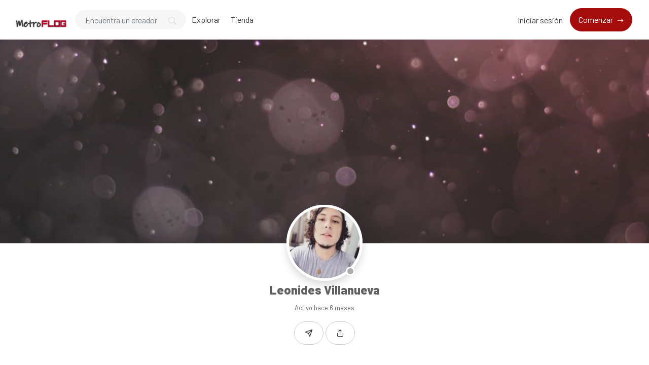

--- FILE ---
content_type: text/html; charset=utf-8
request_url: https://www.google.com/recaptcha/api2/anchor?ar=1&k=6LcmRZgrAAAAAG3foq9aoXiO8IWzd9ixOQV5m4xr&co=aHR0cHM6Ly9tZXRyb2Zsb2cuY29tLmFyOjQ0Mw..&hl=en&v=PoyoqOPhxBO7pBk68S4YbpHZ&size=invisible&anchor-ms=20000&execute-ms=30000&cb=ans1cf7cgb4h
body_size: 49317
content:
<!DOCTYPE HTML><html dir="ltr" lang="en"><head><meta http-equiv="Content-Type" content="text/html; charset=UTF-8">
<meta http-equiv="X-UA-Compatible" content="IE=edge">
<title>reCAPTCHA</title>
<style type="text/css">
/* cyrillic-ext */
@font-face {
  font-family: 'Roboto';
  font-style: normal;
  font-weight: 400;
  font-stretch: 100%;
  src: url(//fonts.gstatic.com/s/roboto/v48/KFO7CnqEu92Fr1ME7kSn66aGLdTylUAMa3GUBHMdazTgWw.woff2) format('woff2');
  unicode-range: U+0460-052F, U+1C80-1C8A, U+20B4, U+2DE0-2DFF, U+A640-A69F, U+FE2E-FE2F;
}
/* cyrillic */
@font-face {
  font-family: 'Roboto';
  font-style: normal;
  font-weight: 400;
  font-stretch: 100%;
  src: url(//fonts.gstatic.com/s/roboto/v48/KFO7CnqEu92Fr1ME7kSn66aGLdTylUAMa3iUBHMdazTgWw.woff2) format('woff2');
  unicode-range: U+0301, U+0400-045F, U+0490-0491, U+04B0-04B1, U+2116;
}
/* greek-ext */
@font-face {
  font-family: 'Roboto';
  font-style: normal;
  font-weight: 400;
  font-stretch: 100%;
  src: url(//fonts.gstatic.com/s/roboto/v48/KFO7CnqEu92Fr1ME7kSn66aGLdTylUAMa3CUBHMdazTgWw.woff2) format('woff2');
  unicode-range: U+1F00-1FFF;
}
/* greek */
@font-face {
  font-family: 'Roboto';
  font-style: normal;
  font-weight: 400;
  font-stretch: 100%;
  src: url(//fonts.gstatic.com/s/roboto/v48/KFO7CnqEu92Fr1ME7kSn66aGLdTylUAMa3-UBHMdazTgWw.woff2) format('woff2');
  unicode-range: U+0370-0377, U+037A-037F, U+0384-038A, U+038C, U+038E-03A1, U+03A3-03FF;
}
/* math */
@font-face {
  font-family: 'Roboto';
  font-style: normal;
  font-weight: 400;
  font-stretch: 100%;
  src: url(//fonts.gstatic.com/s/roboto/v48/KFO7CnqEu92Fr1ME7kSn66aGLdTylUAMawCUBHMdazTgWw.woff2) format('woff2');
  unicode-range: U+0302-0303, U+0305, U+0307-0308, U+0310, U+0312, U+0315, U+031A, U+0326-0327, U+032C, U+032F-0330, U+0332-0333, U+0338, U+033A, U+0346, U+034D, U+0391-03A1, U+03A3-03A9, U+03B1-03C9, U+03D1, U+03D5-03D6, U+03F0-03F1, U+03F4-03F5, U+2016-2017, U+2034-2038, U+203C, U+2040, U+2043, U+2047, U+2050, U+2057, U+205F, U+2070-2071, U+2074-208E, U+2090-209C, U+20D0-20DC, U+20E1, U+20E5-20EF, U+2100-2112, U+2114-2115, U+2117-2121, U+2123-214F, U+2190, U+2192, U+2194-21AE, U+21B0-21E5, U+21F1-21F2, U+21F4-2211, U+2213-2214, U+2216-22FF, U+2308-230B, U+2310, U+2319, U+231C-2321, U+2336-237A, U+237C, U+2395, U+239B-23B7, U+23D0, U+23DC-23E1, U+2474-2475, U+25AF, U+25B3, U+25B7, U+25BD, U+25C1, U+25CA, U+25CC, U+25FB, U+266D-266F, U+27C0-27FF, U+2900-2AFF, U+2B0E-2B11, U+2B30-2B4C, U+2BFE, U+3030, U+FF5B, U+FF5D, U+1D400-1D7FF, U+1EE00-1EEFF;
}
/* symbols */
@font-face {
  font-family: 'Roboto';
  font-style: normal;
  font-weight: 400;
  font-stretch: 100%;
  src: url(//fonts.gstatic.com/s/roboto/v48/KFO7CnqEu92Fr1ME7kSn66aGLdTylUAMaxKUBHMdazTgWw.woff2) format('woff2');
  unicode-range: U+0001-000C, U+000E-001F, U+007F-009F, U+20DD-20E0, U+20E2-20E4, U+2150-218F, U+2190, U+2192, U+2194-2199, U+21AF, U+21E6-21F0, U+21F3, U+2218-2219, U+2299, U+22C4-22C6, U+2300-243F, U+2440-244A, U+2460-24FF, U+25A0-27BF, U+2800-28FF, U+2921-2922, U+2981, U+29BF, U+29EB, U+2B00-2BFF, U+4DC0-4DFF, U+FFF9-FFFB, U+10140-1018E, U+10190-1019C, U+101A0, U+101D0-101FD, U+102E0-102FB, U+10E60-10E7E, U+1D2C0-1D2D3, U+1D2E0-1D37F, U+1F000-1F0FF, U+1F100-1F1AD, U+1F1E6-1F1FF, U+1F30D-1F30F, U+1F315, U+1F31C, U+1F31E, U+1F320-1F32C, U+1F336, U+1F378, U+1F37D, U+1F382, U+1F393-1F39F, U+1F3A7-1F3A8, U+1F3AC-1F3AF, U+1F3C2, U+1F3C4-1F3C6, U+1F3CA-1F3CE, U+1F3D4-1F3E0, U+1F3ED, U+1F3F1-1F3F3, U+1F3F5-1F3F7, U+1F408, U+1F415, U+1F41F, U+1F426, U+1F43F, U+1F441-1F442, U+1F444, U+1F446-1F449, U+1F44C-1F44E, U+1F453, U+1F46A, U+1F47D, U+1F4A3, U+1F4B0, U+1F4B3, U+1F4B9, U+1F4BB, U+1F4BF, U+1F4C8-1F4CB, U+1F4D6, U+1F4DA, U+1F4DF, U+1F4E3-1F4E6, U+1F4EA-1F4ED, U+1F4F7, U+1F4F9-1F4FB, U+1F4FD-1F4FE, U+1F503, U+1F507-1F50B, U+1F50D, U+1F512-1F513, U+1F53E-1F54A, U+1F54F-1F5FA, U+1F610, U+1F650-1F67F, U+1F687, U+1F68D, U+1F691, U+1F694, U+1F698, U+1F6AD, U+1F6B2, U+1F6B9-1F6BA, U+1F6BC, U+1F6C6-1F6CF, U+1F6D3-1F6D7, U+1F6E0-1F6EA, U+1F6F0-1F6F3, U+1F6F7-1F6FC, U+1F700-1F7FF, U+1F800-1F80B, U+1F810-1F847, U+1F850-1F859, U+1F860-1F887, U+1F890-1F8AD, U+1F8B0-1F8BB, U+1F8C0-1F8C1, U+1F900-1F90B, U+1F93B, U+1F946, U+1F984, U+1F996, U+1F9E9, U+1FA00-1FA6F, U+1FA70-1FA7C, U+1FA80-1FA89, U+1FA8F-1FAC6, U+1FACE-1FADC, U+1FADF-1FAE9, U+1FAF0-1FAF8, U+1FB00-1FBFF;
}
/* vietnamese */
@font-face {
  font-family: 'Roboto';
  font-style: normal;
  font-weight: 400;
  font-stretch: 100%;
  src: url(//fonts.gstatic.com/s/roboto/v48/KFO7CnqEu92Fr1ME7kSn66aGLdTylUAMa3OUBHMdazTgWw.woff2) format('woff2');
  unicode-range: U+0102-0103, U+0110-0111, U+0128-0129, U+0168-0169, U+01A0-01A1, U+01AF-01B0, U+0300-0301, U+0303-0304, U+0308-0309, U+0323, U+0329, U+1EA0-1EF9, U+20AB;
}
/* latin-ext */
@font-face {
  font-family: 'Roboto';
  font-style: normal;
  font-weight: 400;
  font-stretch: 100%;
  src: url(//fonts.gstatic.com/s/roboto/v48/KFO7CnqEu92Fr1ME7kSn66aGLdTylUAMa3KUBHMdazTgWw.woff2) format('woff2');
  unicode-range: U+0100-02BA, U+02BD-02C5, U+02C7-02CC, U+02CE-02D7, U+02DD-02FF, U+0304, U+0308, U+0329, U+1D00-1DBF, U+1E00-1E9F, U+1EF2-1EFF, U+2020, U+20A0-20AB, U+20AD-20C0, U+2113, U+2C60-2C7F, U+A720-A7FF;
}
/* latin */
@font-face {
  font-family: 'Roboto';
  font-style: normal;
  font-weight: 400;
  font-stretch: 100%;
  src: url(//fonts.gstatic.com/s/roboto/v48/KFO7CnqEu92Fr1ME7kSn66aGLdTylUAMa3yUBHMdazQ.woff2) format('woff2');
  unicode-range: U+0000-00FF, U+0131, U+0152-0153, U+02BB-02BC, U+02C6, U+02DA, U+02DC, U+0304, U+0308, U+0329, U+2000-206F, U+20AC, U+2122, U+2191, U+2193, U+2212, U+2215, U+FEFF, U+FFFD;
}
/* cyrillic-ext */
@font-face {
  font-family: 'Roboto';
  font-style: normal;
  font-weight: 500;
  font-stretch: 100%;
  src: url(//fonts.gstatic.com/s/roboto/v48/KFO7CnqEu92Fr1ME7kSn66aGLdTylUAMa3GUBHMdazTgWw.woff2) format('woff2');
  unicode-range: U+0460-052F, U+1C80-1C8A, U+20B4, U+2DE0-2DFF, U+A640-A69F, U+FE2E-FE2F;
}
/* cyrillic */
@font-face {
  font-family: 'Roboto';
  font-style: normal;
  font-weight: 500;
  font-stretch: 100%;
  src: url(//fonts.gstatic.com/s/roboto/v48/KFO7CnqEu92Fr1ME7kSn66aGLdTylUAMa3iUBHMdazTgWw.woff2) format('woff2');
  unicode-range: U+0301, U+0400-045F, U+0490-0491, U+04B0-04B1, U+2116;
}
/* greek-ext */
@font-face {
  font-family: 'Roboto';
  font-style: normal;
  font-weight: 500;
  font-stretch: 100%;
  src: url(//fonts.gstatic.com/s/roboto/v48/KFO7CnqEu92Fr1ME7kSn66aGLdTylUAMa3CUBHMdazTgWw.woff2) format('woff2');
  unicode-range: U+1F00-1FFF;
}
/* greek */
@font-face {
  font-family: 'Roboto';
  font-style: normal;
  font-weight: 500;
  font-stretch: 100%;
  src: url(//fonts.gstatic.com/s/roboto/v48/KFO7CnqEu92Fr1ME7kSn66aGLdTylUAMa3-UBHMdazTgWw.woff2) format('woff2');
  unicode-range: U+0370-0377, U+037A-037F, U+0384-038A, U+038C, U+038E-03A1, U+03A3-03FF;
}
/* math */
@font-face {
  font-family: 'Roboto';
  font-style: normal;
  font-weight: 500;
  font-stretch: 100%;
  src: url(//fonts.gstatic.com/s/roboto/v48/KFO7CnqEu92Fr1ME7kSn66aGLdTylUAMawCUBHMdazTgWw.woff2) format('woff2');
  unicode-range: U+0302-0303, U+0305, U+0307-0308, U+0310, U+0312, U+0315, U+031A, U+0326-0327, U+032C, U+032F-0330, U+0332-0333, U+0338, U+033A, U+0346, U+034D, U+0391-03A1, U+03A3-03A9, U+03B1-03C9, U+03D1, U+03D5-03D6, U+03F0-03F1, U+03F4-03F5, U+2016-2017, U+2034-2038, U+203C, U+2040, U+2043, U+2047, U+2050, U+2057, U+205F, U+2070-2071, U+2074-208E, U+2090-209C, U+20D0-20DC, U+20E1, U+20E5-20EF, U+2100-2112, U+2114-2115, U+2117-2121, U+2123-214F, U+2190, U+2192, U+2194-21AE, U+21B0-21E5, U+21F1-21F2, U+21F4-2211, U+2213-2214, U+2216-22FF, U+2308-230B, U+2310, U+2319, U+231C-2321, U+2336-237A, U+237C, U+2395, U+239B-23B7, U+23D0, U+23DC-23E1, U+2474-2475, U+25AF, U+25B3, U+25B7, U+25BD, U+25C1, U+25CA, U+25CC, U+25FB, U+266D-266F, U+27C0-27FF, U+2900-2AFF, U+2B0E-2B11, U+2B30-2B4C, U+2BFE, U+3030, U+FF5B, U+FF5D, U+1D400-1D7FF, U+1EE00-1EEFF;
}
/* symbols */
@font-face {
  font-family: 'Roboto';
  font-style: normal;
  font-weight: 500;
  font-stretch: 100%;
  src: url(//fonts.gstatic.com/s/roboto/v48/KFO7CnqEu92Fr1ME7kSn66aGLdTylUAMaxKUBHMdazTgWw.woff2) format('woff2');
  unicode-range: U+0001-000C, U+000E-001F, U+007F-009F, U+20DD-20E0, U+20E2-20E4, U+2150-218F, U+2190, U+2192, U+2194-2199, U+21AF, U+21E6-21F0, U+21F3, U+2218-2219, U+2299, U+22C4-22C6, U+2300-243F, U+2440-244A, U+2460-24FF, U+25A0-27BF, U+2800-28FF, U+2921-2922, U+2981, U+29BF, U+29EB, U+2B00-2BFF, U+4DC0-4DFF, U+FFF9-FFFB, U+10140-1018E, U+10190-1019C, U+101A0, U+101D0-101FD, U+102E0-102FB, U+10E60-10E7E, U+1D2C0-1D2D3, U+1D2E0-1D37F, U+1F000-1F0FF, U+1F100-1F1AD, U+1F1E6-1F1FF, U+1F30D-1F30F, U+1F315, U+1F31C, U+1F31E, U+1F320-1F32C, U+1F336, U+1F378, U+1F37D, U+1F382, U+1F393-1F39F, U+1F3A7-1F3A8, U+1F3AC-1F3AF, U+1F3C2, U+1F3C4-1F3C6, U+1F3CA-1F3CE, U+1F3D4-1F3E0, U+1F3ED, U+1F3F1-1F3F3, U+1F3F5-1F3F7, U+1F408, U+1F415, U+1F41F, U+1F426, U+1F43F, U+1F441-1F442, U+1F444, U+1F446-1F449, U+1F44C-1F44E, U+1F453, U+1F46A, U+1F47D, U+1F4A3, U+1F4B0, U+1F4B3, U+1F4B9, U+1F4BB, U+1F4BF, U+1F4C8-1F4CB, U+1F4D6, U+1F4DA, U+1F4DF, U+1F4E3-1F4E6, U+1F4EA-1F4ED, U+1F4F7, U+1F4F9-1F4FB, U+1F4FD-1F4FE, U+1F503, U+1F507-1F50B, U+1F50D, U+1F512-1F513, U+1F53E-1F54A, U+1F54F-1F5FA, U+1F610, U+1F650-1F67F, U+1F687, U+1F68D, U+1F691, U+1F694, U+1F698, U+1F6AD, U+1F6B2, U+1F6B9-1F6BA, U+1F6BC, U+1F6C6-1F6CF, U+1F6D3-1F6D7, U+1F6E0-1F6EA, U+1F6F0-1F6F3, U+1F6F7-1F6FC, U+1F700-1F7FF, U+1F800-1F80B, U+1F810-1F847, U+1F850-1F859, U+1F860-1F887, U+1F890-1F8AD, U+1F8B0-1F8BB, U+1F8C0-1F8C1, U+1F900-1F90B, U+1F93B, U+1F946, U+1F984, U+1F996, U+1F9E9, U+1FA00-1FA6F, U+1FA70-1FA7C, U+1FA80-1FA89, U+1FA8F-1FAC6, U+1FACE-1FADC, U+1FADF-1FAE9, U+1FAF0-1FAF8, U+1FB00-1FBFF;
}
/* vietnamese */
@font-face {
  font-family: 'Roboto';
  font-style: normal;
  font-weight: 500;
  font-stretch: 100%;
  src: url(//fonts.gstatic.com/s/roboto/v48/KFO7CnqEu92Fr1ME7kSn66aGLdTylUAMa3OUBHMdazTgWw.woff2) format('woff2');
  unicode-range: U+0102-0103, U+0110-0111, U+0128-0129, U+0168-0169, U+01A0-01A1, U+01AF-01B0, U+0300-0301, U+0303-0304, U+0308-0309, U+0323, U+0329, U+1EA0-1EF9, U+20AB;
}
/* latin-ext */
@font-face {
  font-family: 'Roboto';
  font-style: normal;
  font-weight: 500;
  font-stretch: 100%;
  src: url(//fonts.gstatic.com/s/roboto/v48/KFO7CnqEu92Fr1ME7kSn66aGLdTylUAMa3KUBHMdazTgWw.woff2) format('woff2');
  unicode-range: U+0100-02BA, U+02BD-02C5, U+02C7-02CC, U+02CE-02D7, U+02DD-02FF, U+0304, U+0308, U+0329, U+1D00-1DBF, U+1E00-1E9F, U+1EF2-1EFF, U+2020, U+20A0-20AB, U+20AD-20C0, U+2113, U+2C60-2C7F, U+A720-A7FF;
}
/* latin */
@font-face {
  font-family: 'Roboto';
  font-style: normal;
  font-weight: 500;
  font-stretch: 100%;
  src: url(//fonts.gstatic.com/s/roboto/v48/KFO7CnqEu92Fr1ME7kSn66aGLdTylUAMa3yUBHMdazQ.woff2) format('woff2');
  unicode-range: U+0000-00FF, U+0131, U+0152-0153, U+02BB-02BC, U+02C6, U+02DA, U+02DC, U+0304, U+0308, U+0329, U+2000-206F, U+20AC, U+2122, U+2191, U+2193, U+2212, U+2215, U+FEFF, U+FFFD;
}
/* cyrillic-ext */
@font-face {
  font-family: 'Roboto';
  font-style: normal;
  font-weight: 900;
  font-stretch: 100%;
  src: url(//fonts.gstatic.com/s/roboto/v48/KFO7CnqEu92Fr1ME7kSn66aGLdTylUAMa3GUBHMdazTgWw.woff2) format('woff2');
  unicode-range: U+0460-052F, U+1C80-1C8A, U+20B4, U+2DE0-2DFF, U+A640-A69F, U+FE2E-FE2F;
}
/* cyrillic */
@font-face {
  font-family: 'Roboto';
  font-style: normal;
  font-weight: 900;
  font-stretch: 100%;
  src: url(//fonts.gstatic.com/s/roboto/v48/KFO7CnqEu92Fr1ME7kSn66aGLdTylUAMa3iUBHMdazTgWw.woff2) format('woff2');
  unicode-range: U+0301, U+0400-045F, U+0490-0491, U+04B0-04B1, U+2116;
}
/* greek-ext */
@font-face {
  font-family: 'Roboto';
  font-style: normal;
  font-weight: 900;
  font-stretch: 100%;
  src: url(//fonts.gstatic.com/s/roboto/v48/KFO7CnqEu92Fr1ME7kSn66aGLdTylUAMa3CUBHMdazTgWw.woff2) format('woff2');
  unicode-range: U+1F00-1FFF;
}
/* greek */
@font-face {
  font-family: 'Roboto';
  font-style: normal;
  font-weight: 900;
  font-stretch: 100%;
  src: url(//fonts.gstatic.com/s/roboto/v48/KFO7CnqEu92Fr1ME7kSn66aGLdTylUAMa3-UBHMdazTgWw.woff2) format('woff2');
  unicode-range: U+0370-0377, U+037A-037F, U+0384-038A, U+038C, U+038E-03A1, U+03A3-03FF;
}
/* math */
@font-face {
  font-family: 'Roboto';
  font-style: normal;
  font-weight: 900;
  font-stretch: 100%;
  src: url(//fonts.gstatic.com/s/roboto/v48/KFO7CnqEu92Fr1ME7kSn66aGLdTylUAMawCUBHMdazTgWw.woff2) format('woff2');
  unicode-range: U+0302-0303, U+0305, U+0307-0308, U+0310, U+0312, U+0315, U+031A, U+0326-0327, U+032C, U+032F-0330, U+0332-0333, U+0338, U+033A, U+0346, U+034D, U+0391-03A1, U+03A3-03A9, U+03B1-03C9, U+03D1, U+03D5-03D6, U+03F0-03F1, U+03F4-03F5, U+2016-2017, U+2034-2038, U+203C, U+2040, U+2043, U+2047, U+2050, U+2057, U+205F, U+2070-2071, U+2074-208E, U+2090-209C, U+20D0-20DC, U+20E1, U+20E5-20EF, U+2100-2112, U+2114-2115, U+2117-2121, U+2123-214F, U+2190, U+2192, U+2194-21AE, U+21B0-21E5, U+21F1-21F2, U+21F4-2211, U+2213-2214, U+2216-22FF, U+2308-230B, U+2310, U+2319, U+231C-2321, U+2336-237A, U+237C, U+2395, U+239B-23B7, U+23D0, U+23DC-23E1, U+2474-2475, U+25AF, U+25B3, U+25B7, U+25BD, U+25C1, U+25CA, U+25CC, U+25FB, U+266D-266F, U+27C0-27FF, U+2900-2AFF, U+2B0E-2B11, U+2B30-2B4C, U+2BFE, U+3030, U+FF5B, U+FF5D, U+1D400-1D7FF, U+1EE00-1EEFF;
}
/* symbols */
@font-face {
  font-family: 'Roboto';
  font-style: normal;
  font-weight: 900;
  font-stretch: 100%;
  src: url(//fonts.gstatic.com/s/roboto/v48/KFO7CnqEu92Fr1ME7kSn66aGLdTylUAMaxKUBHMdazTgWw.woff2) format('woff2');
  unicode-range: U+0001-000C, U+000E-001F, U+007F-009F, U+20DD-20E0, U+20E2-20E4, U+2150-218F, U+2190, U+2192, U+2194-2199, U+21AF, U+21E6-21F0, U+21F3, U+2218-2219, U+2299, U+22C4-22C6, U+2300-243F, U+2440-244A, U+2460-24FF, U+25A0-27BF, U+2800-28FF, U+2921-2922, U+2981, U+29BF, U+29EB, U+2B00-2BFF, U+4DC0-4DFF, U+FFF9-FFFB, U+10140-1018E, U+10190-1019C, U+101A0, U+101D0-101FD, U+102E0-102FB, U+10E60-10E7E, U+1D2C0-1D2D3, U+1D2E0-1D37F, U+1F000-1F0FF, U+1F100-1F1AD, U+1F1E6-1F1FF, U+1F30D-1F30F, U+1F315, U+1F31C, U+1F31E, U+1F320-1F32C, U+1F336, U+1F378, U+1F37D, U+1F382, U+1F393-1F39F, U+1F3A7-1F3A8, U+1F3AC-1F3AF, U+1F3C2, U+1F3C4-1F3C6, U+1F3CA-1F3CE, U+1F3D4-1F3E0, U+1F3ED, U+1F3F1-1F3F3, U+1F3F5-1F3F7, U+1F408, U+1F415, U+1F41F, U+1F426, U+1F43F, U+1F441-1F442, U+1F444, U+1F446-1F449, U+1F44C-1F44E, U+1F453, U+1F46A, U+1F47D, U+1F4A3, U+1F4B0, U+1F4B3, U+1F4B9, U+1F4BB, U+1F4BF, U+1F4C8-1F4CB, U+1F4D6, U+1F4DA, U+1F4DF, U+1F4E3-1F4E6, U+1F4EA-1F4ED, U+1F4F7, U+1F4F9-1F4FB, U+1F4FD-1F4FE, U+1F503, U+1F507-1F50B, U+1F50D, U+1F512-1F513, U+1F53E-1F54A, U+1F54F-1F5FA, U+1F610, U+1F650-1F67F, U+1F687, U+1F68D, U+1F691, U+1F694, U+1F698, U+1F6AD, U+1F6B2, U+1F6B9-1F6BA, U+1F6BC, U+1F6C6-1F6CF, U+1F6D3-1F6D7, U+1F6E0-1F6EA, U+1F6F0-1F6F3, U+1F6F7-1F6FC, U+1F700-1F7FF, U+1F800-1F80B, U+1F810-1F847, U+1F850-1F859, U+1F860-1F887, U+1F890-1F8AD, U+1F8B0-1F8BB, U+1F8C0-1F8C1, U+1F900-1F90B, U+1F93B, U+1F946, U+1F984, U+1F996, U+1F9E9, U+1FA00-1FA6F, U+1FA70-1FA7C, U+1FA80-1FA89, U+1FA8F-1FAC6, U+1FACE-1FADC, U+1FADF-1FAE9, U+1FAF0-1FAF8, U+1FB00-1FBFF;
}
/* vietnamese */
@font-face {
  font-family: 'Roboto';
  font-style: normal;
  font-weight: 900;
  font-stretch: 100%;
  src: url(//fonts.gstatic.com/s/roboto/v48/KFO7CnqEu92Fr1ME7kSn66aGLdTylUAMa3OUBHMdazTgWw.woff2) format('woff2');
  unicode-range: U+0102-0103, U+0110-0111, U+0128-0129, U+0168-0169, U+01A0-01A1, U+01AF-01B0, U+0300-0301, U+0303-0304, U+0308-0309, U+0323, U+0329, U+1EA0-1EF9, U+20AB;
}
/* latin-ext */
@font-face {
  font-family: 'Roboto';
  font-style: normal;
  font-weight: 900;
  font-stretch: 100%;
  src: url(//fonts.gstatic.com/s/roboto/v48/KFO7CnqEu92Fr1ME7kSn66aGLdTylUAMa3KUBHMdazTgWw.woff2) format('woff2');
  unicode-range: U+0100-02BA, U+02BD-02C5, U+02C7-02CC, U+02CE-02D7, U+02DD-02FF, U+0304, U+0308, U+0329, U+1D00-1DBF, U+1E00-1E9F, U+1EF2-1EFF, U+2020, U+20A0-20AB, U+20AD-20C0, U+2113, U+2C60-2C7F, U+A720-A7FF;
}
/* latin */
@font-face {
  font-family: 'Roboto';
  font-style: normal;
  font-weight: 900;
  font-stretch: 100%;
  src: url(//fonts.gstatic.com/s/roboto/v48/KFO7CnqEu92Fr1ME7kSn66aGLdTylUAMa3yUBHMdazQ.woff2) format('woff2');
  unicode-range: U+0000-00FF, U+0131, U+0152-0153, U+02BB-02BC, U+02C6, U+02DA, U+02DC, U+0304, U+0308, U+0329, U+2000-206F, U+20AC, U+2122, U+2191, U+2193, U+2212, U+2215, U+FEFF, U+FFFD;
}

</style>
<link rel="stylesheet" type="text/css" href="https://www.gstatic.com/recaptcha/releases/PoyoqOPhxBO7pBk68S4YbpHZ/styles__ltr.css">
<script nonce="Qwj_xPd9zdr6ze8GMJRx5w" type="text/javascript">window['__recaptcha_api'] = 'https://www.google.com/recaptcha/api2/';</script>
<script type="text/javascript" src="https://www.gstatic.com/recaptcha/releases/PoyoqOPhxBO7pBk68S4YbpHZ/recaptcha__en.js" nonce="Qwj_xPd9zdr6ze8GMJRx5w">
      
    </script></head>
<body><div id="rc-anchor-alert" class="rc-anchor-alert"></div>
<input type="hidden" id="recaptcha-token" value="[base64]">
<script type="text/javascript" nonce="Qwj_xPd9zdr6ze8GMJRx5w">
      recaptcha.anchor.Main.init("[\x22ainput\x22,[\x22bgdata\x22,\x22\x22,\[base64]/[base64]/[base64]/[base64]/[base64]/[base64]/KGcoTywyNTMsTy5PKSxVRyhPLEMpKTpnKE8sMjUzLEMpLE8pKSxsKSksTykpfSxieT1mdW5jdGlvbihDLE8sdSxsKXtmb3IobD0odT1SKEMpLDApO08+MDtPLS0pbD1sPDw4fFooQyk7ZyhDLHUsbCl9LFVHPWZ1bmN0aW9uKEMsTyl7Qy5pLmxlbmd0aD4xMDQ/[base64]/[base64]/[base64]/[base64]/[base64]/[base64]/[base64]\\u003d\x22,\[base64]\x22,\x22R3/[base64]/DpkTCsFDDqRvDiyrDuMOnwqJJw7rCjcOMwoZZwqpHwq4LwoYFw4bDjsKXfDHDii7CkwbCkcOSdMOEQ8KFBMOKecOGDsKmDhhzex/ChMKtGcOkwrMBCCYwDcOQwpxcLcOnEcOEHsKBwq/DlMO6wrU+e8OEKx7CszLDnnXCsm7CrnNdwoE8V2gOdcKkwrrDp0rDojIHw7HCqlnDtsOSdcKHwqNRwqvDucKRwpMDwrrCmsK2w7hAw5hTwpjDiMOQw7/CtyLDlyTChcOmfRnCuMKdBMOUwoXColjDqcKWw5JdVsKYw7EZN8OXa8Krwqo8M8KAw5PDv8OuVA3CnG/[base64]/Du1vDsEo4IAPDjMOIwqhLw4Bcwo7CkmnCucOWccOSwq4cNsOnDMKWw77DpWEbKsODQ0/CpBHDpRYkXMOiw5XDsn8iTcKewr9AC8OmXBjCmcKqIsKndMO0CyjCnMOpC8OsFH0QaFTDpsKML8KnwrlpA05Sw5UNa8KNw7/DpcONDMKdwqZkaU/DokDCiUtdCsK0McOdw7bDvjvDpsK1AcOACF/CvcODCXoUeDDCuxXCisOgw5jDqTbDl05bw4x6QiI9AlNSacK7wqTDug/CgjDDtMOGw6c8woBvwp44T8K7YcOWw49/DRs5fF7Dg1QFbsOnwrZDwr/CiMONSsKdwrrCs8ORwoPCtcOfPsKJwpRATMOJwojCnsOwwrDDj8ONw6s2L8KAbsOEw4HDocKPw5lNwoLDgMO7YBQ8EyNiw7Z/bnwNw7gow6cUS0zCjMKzw7Jgwp9BShzCjMOAQy7CuQIKwpbClMK7fSfDmToAwp/[base64]/CsMKqHgvCqXvDq8ORLW7CvMK+aSfCusOiSG9Rw7rCnkHDksOvfsKdRzvClMKowrzDm8KzwrnDkAEzYn5xbcKIJnt/woFtRMOWwpNZIV1kw4bCpgI/IBNcw4rDrMOaNMOewrZtw7N4w6MPworDhi9pAgx5DxlRME/CicOjeR0OcnDCvEXDmDfDq8O5GARtFEANVcOHwr/DvnN7AzQOw6HChcOmGcOZw4c0ScK8YQYlD2fClMKWPCjCpxJPcsKMw6fCtsK9FsKlKcOqATLCtsO/wobChAnDhlJVfMK9wonDmMO5w4Vqw4Utw7DChmHDuBJeA8OCwrfCicKlBixTTsOhw7hZwqLDkVTCocKYVEwrwooUwrlOZsKsaQQ0T8Oqb8ORw4vCnUZWwp1Uwo/Dqkg3w5spw4nDsMKzYsKTw7/[base64]/DnEMIJsKbZsOtw58SwovCtMOkTmY7wrTCm8OnwqkxQCTCncKIw7Z3w43CpsOxG8OTTxhswqbCp8Oww5R4woTCsWXDhDURWcO1wpoRQT88HsOQB8OWwq/[base64]/SDIzwo8fM8OPcMKYQxPDh8KZwqAWLUnDncOBFsKfw4l5wrfDpQrCpz/[base64]/CgC/DlQjCu0hmw6d4Sws0JMKTccOxFx1XBDl1IcOJwp/Dvw7DpMO/w6XDhHbChMKUwpkeEFDCmsKWMsKdbFh5w79swqnCscKgwrbCgMKbw5FzfsOqw5NgccOmEXpLdHLCtVvCjjjCuMKnwpvDtsK5wovCqlxzPsOsGhHDp8KqwqMoBGbDmwXDsn3DuMKswqTDgcOfw5BfGGfCsg3CpWIjLsKvwqPDpAnCkH/CvUFQEsKqwp52Mzomb8K4wr4Cw5zDs8OIwp9Rw6XDlT8Dw73CgCjDp8Oywq1GYhzDvg/CgCXDolDDpsOQwqZ9woDCjURDBsKRVyXDo0hoET/CmxXDl8OSw6TCtsORwpbDggnCvlNPesOmwp/[base64]/[base64]/wodycUvDgcK9woXDocOBwo3CrsODw6AhXcKaHwMIwpPCjcOubCPCi3VrQMKDIVjDmMKQwodoDcK4wplfwoPCh8OvLEs4w5rCp8K2ChoMw47DlibDuVTDicOzLMO0eQs/w4DDnQzDhRTDigpMw4NTGsOYwpTCnjd6wqhowqIwRsOTwrh0AGDDgjjDisKkwrJ2NcOXw6dkw6hqwoVnw7RzwrMcwpnClcKmBUXCpVF6w7MGwqXDinfDqHp5w5NEw717w5QIwqbDric/QcKxWMOXw4nCpcO3wq9Jwr/Dv8OnwqPDjWMlwpUpw6LDoQbCl3TCnEjDsCPCi8OgwqbCgsObe1YdwpIEwqHDhkrDksKowqTDiRxSP1LDssOJG1Y5CcKqXSgowqTDjjnCqsKnGkPCr8O4dcO6w5PClcO5w5LDncKkwr3DlElEwpUML8Kww5QzwpxTwrnClh/Do8O1dhvCiMOBQ3HDhcKUaHxlFcOzR8K3wpbCj8Oqw67DvhoSKlvDpcKJwpVfwr/Dg2/CksKpw7TDmcO3wqI2w6XCvMKbRiLDnA1eFgzDoy9cw5JAOFHDti7CosKqRhrDusKDwq8kLzlpFsOYMcKRw67DlsKKwojCt0oeUFfCjsO4AMKSwoZCVU3Cg8Kewq7Doh4pBiDDocOJBMKMwpHCjxxLwrZGwqPCh8OvbcO6w7jChkPDiR4Pw6/CmCNNwpLDncKUwrrCjsKUdcObwp7Cj1HCnVHCp0F3w4PClFrCssKRLU4DRsONw6/DuSBHPxLChsO4OMKgw7zChS7Dh8K2PcOwGj94W8OfCsObOTQaeMO+FMKLwqfCvsKKwqbDoypiwrkEw7HDq8KOesKvfcOZNsOiNcK5ScKTwqzDlVvCoFXDsEh+L8Khw7jCvcOdw7nDvMKYR8KewpXDg0FmDW/Ckn/DnTliK8K3w7DDpATDqVwyNsOnwoNvwrxOfj/[base64]/Dn8OgBXMywoHCqsOGw4U7wrDCpAXDscK8OgbDpjVBwrLDk8KSw5gTw51OOcKEbToqDDcVesKNNMK2wptbeCXCqMOKQnnClsOvwqjDlcOnw4BddMK4LMO2DsOrTkQRw7EQOwLCgsKSw7oNw7tLey0UwoHDvTXCncOdw5trw7N/QMO9TsK6wq4Wwqsmw4bDhU3DnMOPMH13w4zDlkrCtErCogLDhFbDl0zCu8OrwqwEcMKJclZzCcK2a8KdGgl7JSXCjDHDscO/[base64]/ClsKQZHbDkQfCg8KGa8Opw7HCnVrCgCARXcKTOcKow4TDsBzDqsKKwpzCu8KKwoZWMDnChcOfG2wmNcKqwr0VwqQKwq/Cvgldwro8w47CkAotW1IfACHCrcOvf8KZTAMSw5p7bsOKw5UrTcKpwpoww6/DjFtYQMKGEmF3IMOnaWrCiizDg8OgcxfDkRkhwoJpUDIvwpPDhBfDrVFUEmwnw7/DihZ3wrNywpRew7dmf8Kdw57DrWbDkMOdw5jDicOLw4BTZMO7wqwpw7IMwp4BW8O8H8O1w67Du8KYw7TDo0DCmcO+w4fDhcOlwrxsZEdKwq7Cp2zClsKKYGElbMO7aVRvw6TDvcKrw4HDjjkHwpUGw4Uzw4fDiMK+WxMvw6fCkcOQYMOew41IHy7CosOnGy4Tw49/QcKqw6PDjjvCkUDCrcOGHRPDi8O+w7HDocOvaWvCtMOJw5wIVVHChsK+w4tbwprCl3JATXfDhy/[base64]/CqcODDMOlY8OVwpLCjVRQAwM3WifDlVPDjD7CtXnCuFQbWSAHVMKGHmXCrFnCrH3DlsKZw7vDnMOxNsKLwrsQGsOkLcOGwp/[base64]/DncOvw4fCg8ODFGoqwqVDXsKWw4rCkjPCv8OhwrM8w5tCRMObUsKBcnTCvsK6wo3DrRYQMBphw6E+C8K4wrjCgMOIdGVbw7dVBMOyQlzDh8K4wphrWsOLSVXCiMKwAMKcbnUoS8KUMTEdHSdpwo7Cr8O4D8OIwox4Xh/DoEnCo8K/RyIewpo0KMKhNAfDi8KTThZvw6vDmcKVOGMtaMOuwoALBCdUWsKlXnfDuk3DsDEhaGDDug8aw65Lw7o3NBQiS3XDt8Oiw7V4ZsO7BQdJNsO+QGNBw74uwpnDinNcWm7DrhnDqsKrB8KDwrTCgHtSZ8Ouw4ZwTcKfRwzCn2oeGEoKKHHCncOBw4HDocKIw4/Dl8OCWMKfARcww5LCpkBLwr8zccK/QlXCrcK+wojCn8OUw73Cr8OsCsKRXMO8w5rCs3TDv8KYwqxBfGttwoXDo8OnccOTZ8KiHsK0wr0wHF0/SA5fEkvDvRbDjQ/CpsKCw67CpGnDmsOzXcKKd8KtLTcEwpYdH18mw5QSwqjCrsKhwrNbcnHDu8ONwr7ClEjDicOqwrtiY8K6wqdmBcOOSR7Cuk9qwqFmVGjDuDjCmgzCvMKubMKJVC3DqcOLwqzCiXgGw4fCkcKEwprCk8ORYsKAJXp4E8Kuw4ZnADXCtWvCrF/[base64]/Xm93ScOjw6DDjTzDoMONKsOBLlxdIX3CoGDCosOiw7LCqQ3Cj8O1NsKdw7skw4/[base64]/S8Oswp3CtwgjwrZsGS5AwrDCuE3Dl8KffcOXw4LDoDQKVyLDmmRybUbDqmRyw7p/SMOAwq5vb8KQwpJLwpQ+H8OlHsKlw6LDmMKOwpoQfGbDjV/CpmQiW28aw4EUwqjCm8Kow7oue8OCwpDCtFzCsWrDgx/CmsOqwrJ8w5DCmcOYNMOBQcKvwpwdw6QFDh3DiMOTwp/Dk8OWSSDDhcO/[base64]/[base64]/JsKeQcOlw6vCniDCunbDvF3DusKwecORZcKcOMKuK8O/w7VVw4vCgcKGw7LChcO4w6LDqcO7YA8Hw4ZZWsOeAD3DmMKRb3XDmXsxdMKpEsKAWsO9w5x3w6Apw55Dw5xUR20uVGjCkVc6w4DCuMK0W3PDjhLCkMKHw447wp7DhgjDjMOdFcK9LxwLXMONYMKDCBXDmUzDk1BFRcKBwqbDlsKVwrfDrA/DtMO9w63DpEjCvB1Nw6Eaw5kZwr5Pw6/DosKmwpfDo8OJwpUAWxk0N1DCn8OpwqYlUcKIdkkiw5YbwqDDl8KDwo4Sw5V5wqvCqsOjw4XCjcOzw7YgYH/[base64]/IypcwqDCk8KFwoJwGX/[base64]/CjcO6IMKrwo/[base64]/[base64]/CpcOiNyzDocOHU8OcRXpqKcKOwpzDqMKMN0zCiMObwpQuG2DDrcO3cjjCuMKnSSjDrsKCwpJJwqTDjEDDvXVDwrEcH8Owwq5rw6pqIMORI0YpQlc6TMO6d31bXMK1w4FJfB/DgAXClxIbdxwzw7fDsMKAQsKDw6NGPMKjwqQKSwzCmW7CgnN2wpRKw7vCkTHCgsKxw7/DtifCpmzCnxMdBMODbsK+wpQCYirDuMOqIsOfwobCnghzw4TDqMK/IiB+wqR8ZMKgw50Ow4nDnCbCpH/DnVTCng8Vw7EcOAfDrTfDiMK0w6UXRxzDhsOjNzZTw6LDvsOMw7LCrUsLb8OfwohCw7kfYcOPD8OPW8KZw4ATOMOiUMKia8OcwoHChMK3ZSQPMBxUMBZ1wrlnwpXCgMKua8O/cgfDmsKxR3khRMOxXsOcw5PCisK8dQJaw5vCqhPDq0bCu8OqwprDpghcw7QjNzLCiGHDn8KVwoF4LTchJBzDpm/CohzCo8KOa8KjwonCoiEkw4DDl8KFVcKLKMO1wpNwTMO0GEcGM8OdwpR+KT1vBsO+w4JlEGRTw6XDlUkZwpvDgsKBCsOJZV/DomYDST3Dk0IJIMO2cMKrccOCwpDCu8OBNScoBcK2bnHDmcOAwqFjYXRAT8OpDSR0wq/[base64]/[base64]/[base64]/CisKPfsOewp7Dl8OowofDkRfCr8KRwoxyWsOjC8OgYg/Cki3CgcKfMGvDqcKvEcKvMn/DpsOtIBwRw5PDqcKRJsOsBUPCogHDncK/wo/Di0gSYS4EwrYAwqEZw5PCuVDDsMKRwr/DlysNGxsSwp8eLQYBZXbCvMKNMMKoH0dyEBTDp8KtH2nDlsK/dnjDpMOyO8OZwqE4w7oiXRDChMKuwoDCpcKKw4nDoMO9w6DCuMOTwofClsOiW8OSRSLDpUDCs8OEbMOMwrIrVwhTPTTDpQICRnPCrTQuw7AhOVdNc8Kywp/DrsO1wq/Cg2jDtF7CjGc6aMOKfsO0wqVKJEfCrlJAw65YwqnCgB5owo7CpCDCiHwrAxDDtD/CgRZewoVzRcKMbsKXM2jDisOxwrPCpcOYwp/Ds8OaJcK1RMOfw549woPCn8OFw5A/[base64]/[base64]/CtMKnw7PDr14uES/CqMO6wqF3KkhuTMKDw6fCvsOMPn8ewqzCrcOqwrvCsMKnwqxsH8Otf8KtwoEsw4jCu0B1agxXN8OdFVfCncOdWn5Sw53Dj8K3wo9teEPCtCHDnMOiAsO5NB/[base64]/[base64]/VMO3PQhASzDDicOYGMOKB8OeBcKKw7/[base64]/[base64]/w6/[base64]/E8KNW8Kwwo1iw6LDlsOgw5Z0PhMnKXdLNcOJNsK7W8O8FwbCj1rDj3TCh1xNHiggwr9eN3rDrWZML8KWw7Y6a8KvwpdbwrR1w7zCo8K4wqbDux/DiFfCgW51w7B5wrHDiMOGw67Clh0vwqLDtEHCm8KHwrQxw7fCiGHCtBAWfGICGCTCjsK0wrh9worDgkjDmMOPwpoGw6PDvsKLf8K3CMOkUxTCrylmw4fCj8OiwpHDqcOdMMOXdwszwqhBG2jCmMOTwoI/wp7DpH/CoTXCscOsJcOBw59awo8JflXDtVnDp1MTekXCmVfDg8K2KBnDkkBnw6TCjcOvw7zCuC9Fw6ZMFFPCkHZAw77DnsKUMcOuXn4qHxnDpwDDrsOew7jDrcOTwp3Cp8Ohw5JawrbCpMOUZkMkwqgew6LDpXbDm8K/w60nQMO6w6cHCsKyw4Zrw64JAHrDoMKIIsOhbcOGwp/Dk8Oswrp8XkY6w7DDgl9bUFzCu8OuJzM1wpHChcKYwpMVbcOBYmADM8OEAsOwwoXCv8KqHMKow5HDp8KUQcK/MsOKZw1cw40QXWMXT8OzfENbdV/CvcKHw51TRzVJZMKcw7zChnRdCgMFHsKsw4bDnsOzwrnDkMOzVcOCw6nCmsKTfEbDm8KCw4bDhMO1wpUUbMKbwqrDhGXCvDbChsKLwqbDhn3Dgy8CWEhJwrM4CMKxFMKOw5sOw60fwq/[base64]/ARgfTMOsXCQzemXDmBdawp4HegZaHcOeQ2LCnmxcw75tw7VcdXJuw4DCnMOxVm91wo5vw5Ruw67DqDjDrWXCrMKCdg/[base64]/DpcKPdXFsHSLDgcOww5Rkw5ccaSDCpcO/wrPDq8ODw7/CrzTDrMOPw487wqDDusKKw6x0Ew7Dh8KOYMK2PsKkQ8KZA8KuU8KleAUbQSbCim/CsMOEYEbCi8KBw5jClMOtw7rCkzvClgIFwqPCskIyDj/Dl1QCw4HCn2TDiy4MVBjDqCQmA8K+w7tkAxDCksKjDsOGw4bCp8Kewp3CiMOcwogZwo97wofClyR1Eh4Tf8KKwqltwohHwqUyw7PCucOQOsOZFcOwdQFnamFDwq8eesOwCsOkd8KEw5MRwoZzwq/DrVYIcsOiwqbDrsOfwqw9wqzCgHTDgMO4bMKdGgETeiTDrMOPw77DsMKFw5vCtzjDl00+wpYdUsKDwrrDuSzCt8KRdcKPVzDDlMOAUkthwqLDnMKrRVHCtzs8w7zDjUZ/NldmREZEwpQ+eTwXw5/[base64]/CpFN7XnBGwp/CvizDisKvw7/CuiDCg8OpcjfDp0Q6w6R6w4LCvmbDk8O3wpLCrsKTbmUHA8O5WnI8w6LDtcOtIQ0hw6IxwpDDvsKAXXQeKcOtwp8rCsKANCcAw47DpcOgwoUpacOeeMKTwow/w7FHQsOgw5kXw6nCgcO7Fm7CicKgw6JGwqRmw4fCjMKVBnR9P8O9AMKvE1PDgy3Dj8K0wqYqwql/woHCv295Sy7Cg8O3wobDgsOkwrjCtwYIR3YAw4R0w5zDogcsUV/CiCTDpMOcw4/CjTjCjsOtVD/CtMKEGBPCksOWwpQMQsOCwqrDgVbDvsO+NMK9esKKw4fDsWHDjsKKQMOMwq/[base64]/[base64]/w4smwoXCk8OlaMK5PXjDocO3w5fDi8O9B8KOaUfDqXZDesKLA20Ww6nDlQ/DlsOdwpg9VBQLwpcSw7TCjcO2wobDpcKXw6cnfcOWw69+wqnDpcKtIcK2wqRcUQvCgk/CgcK8wofCvCk3wpQ0XMOGwpDCl8KhV8OCwpFsw63CsQYiQSIVImUZIVXCmsORwq53eEPDk8OvOiLCtGBOwq/DrMKmwqLDpcK1Yjp+eVN8M3kuRm7DsMO0JgIowpvDvzTCqcOBSCIKwohNw4oAwoLCp8KvwoR8aUENJcOdR3YUw60mIMKiMCXCnsORw7dywqjDlcOPY8KXwo3CiWnDsTxDwoPCp8Ojw4XDvw/Dm8OlwrLCs8OEVMKREMKOQsKjwrzDl8OOKcKpw7LCjsOQwpd4XxvDq3DDk2VuwppHBsOUw7Fmb8KwwrY6b8KcOsOtwrAcw4dpWxDCjcKNRDrDrQvCvhrCgMKXIMODwqw2w7HDnTZWeEx3w4cew7Y4TMKtIxXDhzU/[base64]/DhWPCsh56CQMSwp4nw74Uw45Fw61ow5XCsMKyUcKhw7zCkhFSw60nwpXCmX01wpVGw5TCnsO4HlLCuTlJNcO/wpd7w5s0w5/CqgjDv8O2wqYnXEEkwoE9w7lpwr03DnkDw4XDiMKFVcOkw43Cr1szwow/eQpawpXCmcKQw7gRw7fDsTpUw4vDhCFOQ8OlF8OWw7PCvExBw6jDg2QODHXCuTlJw7QFw7fDtj8ywrcvGgjClMKfwrDCum3Dl8OswoUcQcKTNcKvZTEGwpXCtw/CisKiSx9JZSgUZDvCiz8mWA4+w78/TiEResK5wrwuworCvMOjw5LDkcOYOiwpw5bCn8OfC1w+w5TDnUdNdMKMWUxkQWrCrcOXw6/CrMOuTcOzNUwiwp5GYxnCgsO0AGXCtcKnQMKubHXCpsKvNE8wNMOkPlnCrcOTbMKewqfCgyoOwrXCiFkDCMK6HsOvZQRxwqLDui4Bw7gIDiYxHnwANMOWb2Aiw7pOw4TCjTx1TAbCrmHCvMKnegc7w7Raw7dnH8OFB3ZQw6fCjMKUw4A6w7jDrl/DhcKwOjIkCDIbw5NgRcKhw6jCjg5gw5XCjQknRRfDn8O5w6TCgsOww5gvwq/ChAdLwoLCr8OgDMO8woZXwrnCnR3DicONZXlvCcOWw4cobTBDw4IlYhIoEcOnJMO0w5zDmsOYMjkVBhoLCcKRw4V4wo5qajXCjT0cw4fDtTIFw6UFwrPCi0IbJ2jCuMOdw6poGsOawr/Do1zDpMO5wo3DosOdWsOWw5bCqk4cwrtCQcK7w73CmMOFWGFfw5DDhinDhMKvNUnCj8O8w7LClsKdwpnDgwnDlcK6w4PCgXFdNEoQaBtuEMOyE2I2UClOAQ/CuDnDoEVvw4jDmyxgPsOlwoAcwpzCqAfDrQ7DosKvwp1rKAkEUsOYRjLCk8OWRiHChcObw51sw64yMsOaw79KeMOzQgZ/QMOIwrjCshdbw7DCjx/DnzDDrGvDgcK+wok+woTDoCDDijAZw60mwpnCucOQwrFRNWfDmsKdKGc0cyJLwpI1Ym7Ct8OKBcKsAXtzw4hAwoJ1E8K7YMO5w77Di8Kow4/Drjoid8KYN3DChyB4DhBDwqpbXHAkeMK+FH1tYVpQfllEZgI2McObMRBXwo/[base64]/Y2/[base64]/[base64]/XGUlV0DDp2wUOAbCs1NYKMOxwppPJD0YTDfDp8KmHUpMwr/DqhXCh8KXw7wVVF/DjsOTHFLDmToUesOGSXE4w73CjmLDu8Kyw5QIw68gIsOAd0DDqsKXwo12AnjDucOTNVbDoMKUBcOywpzCrkovw5DCqlUcw7MsF8OObU/CmUbDhhbCrcKUK8OcwqkgUsOFMMOfB8OWNsKgU1TCoCBUWMK7R8KpWhZ3wrrDqMOywpg0AMOhUkPDisOIw7vCi1MvbsOUw7VHwpIEw6HCqEMwQMKzwqFEQMOqwrcjaURQw53Dp8KKCcK/[base64]/[base64]/DvHHDk8KgBAxaAAvCqTZOw58xUMKvw6TDli5swoI4wqjDmybClnbCukzDisKrwoN2F8KgGcO5w4ZUwp/DrT/[base64]/OkRbHn5Cw4wFMGvCv8KdGsOww5vCrsOFw4zDkMOZLcOrLw7Dh8KPOMKNawXDqcKewq4pwpTCjMKIwrXCnAnCsSPCjMKdZQ3ClG/DhQAmw5PCsMOhwr8TwpbCjsOQJMK/wq/DiMKkwrktKcK0w4PDjEfDumDDtQ/DoDHDhsKrf8KfwozDoMOrwoPDhMKCw5rDkTHDusO6fMOYLR7DjMOncsKZw5gOWBxtCsOwf8Kvcw0leELDh8KAwqzCrcOpwp4Xw4IMZiXDm3rDr0XDtcOywp/[base64]/Cri4GGXoxw43Dj0LCvSFsUMOLwqENBiTDjTogZMK1w6vDq2V+wovCs8O7ZxfCgmnDj8KqEMOxbUHDqsOFOxwRQ0ktS2tDwq/CnRbCpBtTw6vCsgDCqmpcJ8KxwojDlBrDnFcrw5fCn8OEIC3CscOkOcOiC19+RynDojZqwoguwpjDkS7DnykZwr/DncKLOMOQbsKLw6fDrcOgw69wAsKQNcKxGC/DsBrCmx48IBnDs8OtwoMfWU5Qw5/DqX8SdQrCoHUmasOoUEwHw4bChTbDpkM7wrMrwrhMH27DnsK3On8zJQNfw6LDgxVVwrvDtsKkAjzCi8KKwqzDsW/DkzzCs8Kww6DDhsKbw6keMcKmw4/[base64]/DnRQawqLDnMKWwo82w5Upc2XCuMKUKMKVw7Uze8K0w6FpMjTDhsOJIsO6YcOybjXCg0bCqD/DhVnCkcK1AsKeDcOBDVLDpDLDiBvDgcOcwrPCo8Kcw6AyfMOPw5NJGy/Dr2/[base64]/DtAXCg8K0ck7Cr14Pw7HCpMOlw58XAcO1w7DCoU1pw5NHw5zCt8OFRsOEB3TCqcO1eFzDmWcRwprChyUVw7ROw6EARUzDnGsNw6NCwq0/wql9w4RzwoFZUG/[base64]/McOVQsKLY8OISMO6w5vCqyJ5w6J5LMKeLHEoYcKtwrrDozzCrgUyw77CrHjCvMK/[base64]/wqbDp8OLFMKywoXCmMKdK0ApUS0GS8O7a8OOw4LCh0DDmxFJwr3Cm8KewprDp3jDvkHDrDHCgFjCuEclw7pfwqUFwpR1wpTDgHE8w4lVw5nCicOBM8OWw7VTaMKJw4DDvWHDgUZ4UXR5LcOAZHvCgsK6w7xofS/[base64]/[base64]/[base64]/worDoWYtwpw0w4fCuj3Cs2fChDzDn8OlbMKlw6Eiwq4Xw6sEC8Kuwq/DvnkHdMO7XiDDjlbDosO0dlvDjhVEbW5PRMKvAC0ZwoEMwp7DtVNrw4jCosK7w4rCjnQlNsO9w4/Dp8OPwpoEw7oZED0oMijDtzTCvQnCuHfCnMK9QsK7wpnDonHCoGI6wo4GOcK/anDCpMKCwqHCoMKpNMK1YzJIwq1gwogsw4J5wr8MEsKlM1hkLmtiO8KMNwjCncKJw5dCwqPCqTNkw4IbwqQMwoBIUWJaGnw0KcKxYw3CuW/Dq8Orc09bw7TDv8Oqw5QBwp7DqGocZwUVw4rCiMK+S8O7bcKvw6h0EG3CtBTDhTRzwpcpAMKEw63CrcODI8KJGV/DgcKAGsOuLMKEBVTCqsO/[base64]/[base64]/DhGo4UcOSY1coEWjCoQLDgBVhwpVHw5TDjsOIKcKncFdWKcODMMOjwqkIwpZhGD7DlSdnYcKuTW7Ctw3DqcO1wq0+TMKyEcOUwoRLwolJw6nDuRdTw70PwpRdHMOJOF0jw6zCkMKALQrClsOuw5RrwoZVwrtCelnDqC/DunPCkFh8NTMmfcKbGcOPw7EcAEbDosKPwrXDs8KBFA7Dpg/CpcOWDcO5GAbCosKyw6MVwrohwrfDhjcSwo3CtE7Cu8KCwrYxATdewqkmw7jDvcOfWQ7DlSjCkcKcQMOYTUlUwrTCuhXDnzYNesOiw7tcbsKnYAJAwq5PZ8OCTMOoJ8KdDRFnw4YkwoPDjcOUwoLDnMOuwopOwqjDr8KyZ8KMbMOFACbCpH/Dtz7Ctnohw5fCk8O6w6Apwo7CicK8P8Omwox4w6vCkMKCw4PCg8KfwrzDqwnCoCrDjiR0CMKMUcO/eAoMwpBwwr08w7zCo8O+WXvDuH09D8KDKynDsTI2FcOYwqPCiMOLwqTCssOkUFvDmcKmwpIOw5LDlQPDog84w6DDpnE1w7TCmsOBRsK7wqzDvcKkHwwawpnCv2QfacKDw48EWsKewo8VWnFResOKXcKRSWrDpx10wolXw7LDmMKWwqpfesO7w53ChcOVwr/[base64]/wprCpcOxworDqg0nO8Knwrw3IwF6GsOaw7HDsMKJwrlATnJPw4UBw43CmDjDni9mJsKww53ChVPDjcKOf8KkPsORwqlmw615ARsow6bCrEPDqcO2FMOdw6lGw7FZFMOCwoN/[base64]/[base64]/O8Oiwr5CS8Ope1DCjsKychHDjy8AB25kcw/Do8Kgwq98OH3CssORe2bCi1zCrcKKw4wmcMKVwpPDhMKoX8OdAnnDmsKRwpMpwoTClsKJw7HDvV/CmUkqw4YSwrAYw4vCgcK8wrfDlMOvc8KIPMOaw6RIwoDDkMKpwqhTw6DChzZhPsK/O8OgbEvClcKWCCzCssOHwpQsw7hBw6UOC8O1MMKew7kcw7jCj1HDsMO0wp3CosOwSBMSwpxTAMKJecOMRsObesOMSQvCkUcFw6LDmsOpwrLChHg7FMO9XhsGWMOkwr0gw4dkaEbDkSsAw4Zlw4rDicKLw50UUMO9wp/DkMKsIUPCn8KJw7g+w7oNw6o6NsKKw5lNw5EsEgfDuU3DqMORw59+w4gGw6TDnMKqPcK9DCbCp8OyRcOtHWfDicK+MA3DnnABYkDDnSfCtAoLXcOZP8KAwo/DlMOnXcOlwqwZw4Egan4awro/w57Dp8KxfMKDw5onwqk9NMKswrrCn8KywpsnO8K3w4l6wr7CrETCqcOXw4LCrcKiw4FsK8K4QsK0w6zDn0bCjcK4w7RjKQc/[base64]/CpMOpJsOsGzfDrn/Dl2Abw7HCgRc0csOOw4BCYzLDg8OwwobDncORw7bCpcO1UsOtM8K/U8OHccONwrpRT8Ksb24/[base64]/[base64]/[base64]/DrSl1w5zDuMOmZsKYJR7CgmYywrTCpMKgw67DlsO9wrxEXcKiw4Q6MMKmNVk2wqDDiQU2X1QGHyTCgmzDtwUuUB/Cs8Oww5tpLcKtABgUw4d2YcK9wp8jw5/DnHELe8Oow4ZmUsKmwr8hbktCw6sOwqkLwrDDiMKGw4/DinF+w5Ekw4TDmV0YQsOVwp5TZ8KwIGbCiSnDiGIof8OFZVbChxBMHMKzA8KHw4jDtj/DhG5aw6M0wqcMw6Z2wo7CkcK2wrrDucOiaUbDvn0zQWB5MTA/[base64]/AjLCl8O7GGnCv2/ChcOTwpHCpE4FWx1Ew5nDl17CtgppHHVlwovDn0p6DA04DsKlU8KQWgHCjMOZTcObw4t6Okgyw6nDuMKAA8OmHThWR8O/[base64]/RgJtX8KLGAzDo2zCo8Ksw7Mtw5HDjsKewpnCssKSZ3wDwpZDdcKHKyTDlcKnwqItWDtjw5rCowPDjXU5J8O+w6pywqxHWMKqZ8O/[base64]/w6jCoSM4FkzDhMKRw5wtw4PCiSNNQcO+JMKhw5FCw6wkShDDgcOBwqfDpyJjw7vCnGQVwrvDg2sMwrrDhlt1wpNmcBDCqF3DocKhwqrDn8KRwqRVwoTDmsKHdwbCpsKrfsOkwrY/[base64]/ChcOoE2tJwoQ4wpTCiUAaw4cKM2QSw7suw4fDlMO9OFkrYA/[base64]/Dpj5+wp/DvG5+wqbCn8OOJsKTwqI7QsKYwpVjw6V1w7/DusOjwo1KEsO5w7nCvMKEw5xUwpbCtcO8w5/Dn1/Dj2EvHUfDtWQYBmx+BsKdIsO8w5BAwoY4w7/[base64]/DtzZGwpk/\x22],null,[\x22conf\x22,null,\x226LcmRZgrAAAAAG3foq9aoXiO8IWzd9ixOQV5m4xr\x22,0,null,null,null,1,[21,125,63,73,95,87,41,43,42,83,102,105,109,121],[1017145,101],0,null,null,null,null,0,null,0,null,700,1,null,0,\[base64]/76lBhnEnQkZnOKMAhnM8xEZ\x22,0,0,null,null,1,null,0,0,null,null,null,0],\x22https://metroflog.com.ar:443\x22,null,[3,1,1],null,null,null,0,3600,[\x22https://www.google.com/intl/en/policies/privacy/\x22,\x22https://www.google.com/intl/en/policies/terms/\x22],\x22gUSNX5jGo+u9br5C9HneoegSSg5+e6Upqygj0Wkf3fE\\u003d\x22,0,0,null,1,1769030218969,0,0,[107],null,[12,75],\x22RC-ZwyGTLRkcqyyKw\x22,null,null,null,null,null,\x220dAFcWeA7fM7VE-q-xB8TGckJuVQPcR-Eb13QlDsQMUKaDwH8ntMR7OFiPUACuyGZILTTZQa24sOhaXJZ5HjPwaetOagyFo2IpXA\x22,1769113019133]");
    </script></body></html>

--- FILE ---
content_type: text/css
request_url: https://metroflog.com.ar/public/js/reels/reels.css?v=6.8
body_size: 1941
content:
a,
button,
button:focus,
button:active,
button:hover {
  outline: none !important;
}

/* Video reel */
@media (max-width: 768px) {
  video {
    border-radius: 0 !important;
    padding: 0 !important;
  }

  .user-overlay {
    border-radius: 0 !important;
  }

  .container-arrows {
    display: none !important;
  }
}

/* Video grid */
.video-grid {
  display: grid;
  grid-template-columns: repeat(auto-fill, minmax(150px, 1fr));
  gap: 16px;
}

@media (min-width: 640px) {
  .video-grid {
    grid-template-columns: repeat(auto-fill, minmax(200px, 1fr));
  }
}

.video-reel {
  position: fixed;
  inset: 0;
  background-color: #000;
  z-index: 1049;
  display: none;
  align-items: center;
  justify-content: center;
}

.video-reel.active {
  display: flex;
}

.close-button {
  position: absolute;
  top: 16px;
  right: 16px;
  background-color: rgba(0, 0, 0, 0.5);
  color: white;
  border: none;
  border-radius: 50%;
  width: 40px;
  height: 40px;
  font-size: 20px;
  cursor: pointer;
  z-index: 10;
  display: flex;
  align-items: center;
  justify-content: center;
}

.video-container {
  height: 100%;
  display: flex;
  align-items: center;
  justify-content: center;
  aspect-ratio: 9 / 16;
  overflow-x: hidden;
}

@media (min-width: 768px) {
  .video-container {
    height: 96vmin;
    min-height: 96vmin;
    width: calc(50vmin);
    min-width: calc(50vmin);
    z-index: 3;
    transition: 0.3s;
    position: relative;
    overflow-x: visible;
    max-width: 700px;
    margin: 0 auto;
    display: flex;
    align-items: center;
    justify-content: center;
  }
}

video#videoPlayer {
  width: 100%;
  height: 100%;
  object-fit: cover;
  border-radius: 16px;
}

.video-overlay {
  position: absolute;
  inset: 0;
  display: flex;
  align-items: center;
  justify-content: center;
  background-color: rgba(0, 0, 0, 0.1);
  opacity: 0;
  pointer-events: none;
  border-radius: 16px;
}

.video-overlay.visible {
  opacity: 1;
  pointer-events: auto;
}

.play-icon {
  color: white;
  opacity: 0.8;
}

/* Navigation buttons */
.container-arrows {
  position: absolute;
  top: 50%;
  right: 0;
  display: flex;
  flex-direction: column;
  align-items: center;
  gap: 10px;
  padding: 0 1.25rem;
}
.nav-button {
  transform: translateY(-50%);
  background-color: rgb(139 139 139 / 50%);
  color: white;
  border: none;
  border-radius: 50%;
  width: 48px;
  height: 48px;
  cursor: pointer;
  display: flex;
  align-items: center;
  justify-content: center;
}

.nav-button.disabled {
  opacity: 0;
  cursor: default;
}

/* User info */
.user-info {
  position: absolute;
  bottom: 80px;
  left: 16px;
  display: flex;
  align-items: center;
}

.user-avatar {
  width: 40px;
  height: 40px;
  border-radius: 50%;
  overflow: hidden;
  margin-right: 8px;
}

.user-avatar img {
  width: 100%;
  height: 100%;
  object-fit: cover;
}

.user-info span {
  color: white;
  font-weight: 500;
}

/* Action buttons */
.action-buttons {
  position: absolute;
  bottom: 90px;
  right: 16px;
  display: flex;
  flex-direction: column;
  gap: 8px;
  align-items: center;
  color: #fff;
}

.action-button {
  background-color: rgba(0, 0, 0, 0.5);
  color: white;
  border: none;
  border-radius: 50%;
  width: 40px;
  height: 40px;
  cursor: pointer;
  display: flex;
  align-items: center;
  justify-content: center;
  font-size: 18px;
}

/* Video controls */
.video-controls {
  position: absolute;
  bottom: 16px;
  left: 16px;
  right: 16px;
  display: flex;
  align-items: center;
  gap: 12px;
}

.control-button {
  background: none;
  border: none;
  color: white;
  cursor: pointer;
  display: flex;
  align-items: center;
  justify-content: center;
}

.progress-container-reels {
  flex: 1;
  height: 4px;
  background-color: rgba(255, 255, 255, 0.3);
  border-radius: 2px;
  overflow: hidden;
  cursor: pointer;
}

.progress-bar-reels {
  height: 100%;
  background-color: white;
  width: 0;
}

.time-display {
  color: white;
  font-size: 14px;
  display: flex;
  gap: 4px;
}

.hidden {
  display: none;
}

/* Prevent scrolling when video reel is open */
body.no-scroll {
  overflow: hidden;
}

/* Loader styles */
#videoLoader, #videoLoaderPage {
  position: absolute;
  top: 50%;
  left: 50%;
  transform: translate(-50%, -50%);
  width: 48px;
  height: 48px;
  border: 5px solid rgba(255, 255, 255, 0.3);
  border-radius: 50%;
  border-top-color: #ffffff;
  animation: spin 1s ease-in-out infinite;
  z-index: 20;
  display: none;
}

#videoLoader.active,
#videoLoaderPage.active {
  display: block;
}
.loader-reels {
  position: absolute;
  top: 0;
  left: 0;
  width: 100%;
  height: 100%;
  background-color: rgba(0, 0, 0, 0.5);
  z-index: 1040;
  color: #fff;
}
.loader-reels .loader-text {
  position: absolute;
  top: 55%;
  left: 50%;
  transform: translate(-50%, -50%);
  font-size: 1rem;
}

@keyframes spin {
  to {
    transform: translate(-50%, -50%) rotate(360deg);
  }
}

.user-overlay {
  position: absolute;
  background: linear-gradient(to top, rgba(0, 0, 0, 0.5), rgba(0, 0, 0, 0));
  display: block;
  width: 100%;
  bottom: 0;
  left: 0;
  min-height: 200px;
  border-bottom-right-radius: 16px;
  border-bottom-left-radius: 16px;
}

.user-link,
.user-avatar-link {
  cursor: pointer;
}

.user-link:hover {
  text-decoration: underline;
}

.text-reel {
  position: absolute;
  bottom: 35px;
  left: 16px;
  font-size: 14px;
  line-height: 13px;
  word-wrap: break-word !important;
  word-break: break-word !important;
  padding-right: 5px;
  color: #fff;
}

[data-bs-theme=dark] .comment-container {
  background-color: #303030;
}

.comment-container {
  position: absolute;
  width: 400px;
  right: 0;
  top: 0;
  height: 100%;
  background-color: #fff;
  visibility: hidden;
  opacity: 0;
  transform: translateX(0);
  transition: .3s linear;
  z-index: -1;
  overflow-y: hidden;
  border-radius: 6px;
  display: flex;
  flex-direction: column;
}

@media (max-width: 1199px) {
  .comment-container.show {
    visibility: visible;
    opacity: 1;
    transform: translateX(0%) !important;
    z-index: 999;
  }
}

@media (max-width: 1499px) {
  .comment-container {
    width: 100%;
    height: 70%;
    bottom: 0;
    top: auto;
  }
}

.comment-container.show {
  visibility: visible;
  opacity: 1;
  transform: translateX(102%);
}

.comment-header {
  display: flex;
  justify-content: space-between;
  align-items: center;
  margin-bottom: 15px;
  padding: 20px;
  padding-bottom: 0;
  flex-shrink: 0
}

.comment-content {
  overflow-y: scroll;
  overflow-x: hidden;
  flex: 1;
  padding: 0 30px;
  scrollbar-width: none;
  -ms-overflow-style: none;
}

.comment-close-icon {
  background: transparent;
  border: none;
  color: inherit;
}

.wrap-container-replies-reel {
  margin-left: calc(40px + 15px);
}

.preloader-reel {
  position: absolute;
  top: 50px;
  left: 0;
  width: 100%;
  height: 100%;
}

.type-reel {
  color: #fff;
  font-size: 12px;
  margin-top: 4px;
}

/* Video thumbnail */
.video-thumbnail {
  position: relative;
  border-radius: 8px;
  overflow: hidden;
  cursor: pointer;
  aspect-ratio: 9/16;
  background-color: #333;
}

.video-thumbnail img {
  width: 100%;
  height: 100%;
  object-fit: cover;
}

.video-thumbnail:hover .thumbnail-overlay,
.thumbnail-overlay.show {
  opacity: 1 !important;
}

.thumbnail-overlay {
  position: absolute;
  inset: 0;
  display: flex;
  align-items: center;
  justify-content: center;
  background-color: rgba(0, 0, 0, 0.3);
  opacity: 0;
  transition: opacity 0.2s ease;
}

.thumbnail-play {
  background-color: rgba(0, 0, 0, 0.5);
  border-radius: 50%;
  padding: 12px;
  color: white;
}

.duration-badge {
  position: absolute;
  bottom: 8px;
  right: 8px;
  background-color: rgba(0, 0, 0, 0.7);
  color: white;
  font-size: 12px;
  padding: 2px 6px;
  border-radius: 4px;
}

.thumbnail-user {
  position: absolute;
  bottom: 8px;
  left: 8px;
  color: white;
  font-size: 14px;
  font-weight: 500;
  max-width: 70%;
  white-space: nowrap;
  overflow: hidden;
  text-overflow: ellipsis;
  background-color: rgba(0, 0, 0, 0.5);
  padding: 2px 6px;
  border-radius: 4px;
}
.img-blurred {
  filter: blur(25px);
}

--- FILE ---
content_type: application/javascript
request_url: https://metroflog.com.ar/public/js/app-functions.js?v=6.8
body_size: 18650
content:
//<--------- waiting -------//>
(function ($) {
	"use strict";
	$.fn.waiting = function (p_delay) {
		var $_this = this.first();
		var _return = $.Deferred();
		var _handle = null;

		if ($_this.data('waiting') != undefined) {
			$_this.data('waiting').rejectWith($_this);
			$_this.removeData('waiting');
		}
		$_this.data('waiting', _return);
		_handle = setTimeout(function () {
			_return.resolveWith($_this);
		}, p_delay);
		_return.fail(function () {
			clearTimeout(_handle);
		});
		return _return.promise();
	};
})(jQuery);


(function ($) {
	"use strict";

	// Init autosize
	autosize($('.textareaAutoSize'));

	// Init Plyr
	const players = Plyr.setup('.js-player', { ratio: '4:3' });

	stopAudioPlay(players);

	function stopAudioPlay(players) {
		window.players = players;

		for (var i in players) {
			players[i].on('play', function (instance) {
				var source = instance.detail.plyr.source;
				for (var x in players) {
					if (players[x].source != source) {
						players[x].pause();
					}
				}
			});
		}
	}

	// Owl Carousel
	$('.owl-carousel').owlCarousel({
		margin: 10,
		items: user_count_carousel,
		responsive: {
			0: {
				items: 1
			},
			600: {
				items: 2
			},
			1000: {
				items: 3
			}
		}
	});

	// Check boxButton
	$('.checkboxButton').on('click', function () {
		$amount = $(this).attr('data-amount');
		$('#onlyNumber').val($amount);
	});

	$.fn.modal.Constructor.prototype._enforceFocus = function () { };

	// Copy Link
	$('#btn_copy_url').on('click', function () {
		copyToClipboard('#copy_link', this);
	});

	function copyToClipboard(element, btn) {
		var $temp = $('<input>');
		$("body").append($temp);
		$temp.val($(element).val()).select();
		$(element).select().focus();
		document.execCommand("copy");
		$(btn).html('<i class="fa fa-check"></i> <span class="btn-block mt-3">' + copied + '</span>');
		setTimeout(function () { $(btn).html('<i class="fas fa-link"></i> <span class="btn-block mt-3">' + copy_link + '</span>'); }, 1000);
		$temp.remove();
	}
	// End Copy Link

	// Button Delete Account
	$('#buttonDeleteAccount').on('click', function () {
		if (this.form.checkValidity()) {
			$(this).attr({ 'disabled': 'true' }).html(please_wait);
			$('#formSend').submit();
		}
	});

	// Allowed only numbers
	$("#onlyNumber, .onlyNumber").keydown(function (e) {
		// Allow: backspace, delete, tab, escape, enter and .
		if ($.inArray(e.keyCode, [46, 8, 9, 27, 13]) !== -1 ||
			// Allow: Ctrl+A, Command+A
			(e.keyCode === 65 && (e.ctrlKey === true || e.metaKey === true)) ||
			// Allow: home, end, left, right, down, up
			(e.keyCode >= 35 && e.keyCode <= 40)) {
			// let it happen, don't do anything
			return;
		}
		// Ensure that it is a number and stop the keypress
		if ((e.shiftKey || (e.keyCode < 48 || e.keyCode > 57)) && (e.keyCode < 96 || e.keyCode > 105)) {
			e.preventDefault();
		}
	});// End Allowed only numbers

	$('.popout').on('click', function () {
		$(this).hide();
	});

	//<----- Notifications
	function Notifications() {
		console.time('cache');

		$.get(URL_BASE + "/ajax/notifications", function (data) {
			if (data) {

				// Video Calls Incoming
				if (data.videoCallsIncoming) {
					if (data.videoCallsIncoming.status == 'calling') {
						const videoCallId = data.videoCallsIncoming.video_call_id;
						const callerAmount = data.videoCallsIncoming.callerAmount;
						const url = data.videoCallsIncoming.url;
						const avatar_seller = data.videoCallsIncoming.avatar_seller;
						const username_seller = data.videoCallsIncoming.username_seller;

						$('#videoCallModalIncoming').modal({
							backdrop: 'static',
							keyboard: false,
							show: true
						});

						$('#callerUsername').html(username_seller);
						$('#callerAmount').html(callerAmount);

						$('#avatarSeller').attr('src', avatar_seller);

						// Click Reject Call
						$('.modal-content-call').on('click', '#rejectCall', function (e) {
							e.preventDefault();

							let element = $(this);

							element.attr({ 'disabled': 'true' });

							$.ajax({
								headers: {
									'X-CSRF-TOKEN': $('meta[name="csrf-token"]').attr('content')
								},
								type: 'post',
								url: URL_BASE + '/reject/video-call/' + videoCallId,
								dataType: 'json'
							}).done(function (data) {
								element.removeAttr('disabled');

								if (data.status) {
									$('#videoCallModalIncoming').modal('hide');
								} else {
									$('#videoCallModalIncoming').modal('hide');
									$('.popout').addClass('popout-error').html(error_occurred).slideDown('500');
								}

							}).fail(function (jqXHR, ajaxOptions, thrownError) {
								$('#videoCallModalIncoming').modal('hide');
								element.removeAttr('disabled');

								const errorMessage = jqXHR.responseJSON?.message || error_occurred;

								$('.popout').addClass('popout-error').html(errorMessage).fadeIn('500');
							});
						});

						// Click Accept Call
						$('.modal-content-call').on('click', '#acceptCall', function (e) {
							e.preventDefault();

							let element = $(this);

							element.attr({ 'disabled': 'true' });

							$.ajax({
								headers: {
									'X-CSRF-TOKEN': $('meta[name="csrf-token"]').attr('content')
								},
								type: 'post',
								url: URL_BASE + '/accept/video-call/' + videoCallId,
								dataType: 'json'
							}).done(function (data) {
								if (data.status) {
									window.location.href = url;
								} else {
									element.removeAttr('disabled');
									$('#videoCallModalIncoming').modal('hide');
									$('.popout').addClass('popout-error').html(data.message).fadeIn('500');
								}
							}).fail(function (jqXHR, ajaxOptions, thrownError) {
								$('#videoCallModalIncoming').modal('hide');

								element.removeAttr('disabled');

								const errorMessage = jqXHR.responseJSON?.message || error_occurred;

								$('.popout').addClass('popout-error').html(errorMessage).fadeIn('500');
							});
						});
					}

					if (data.videoCallsIncoming.status == 'unanswered' || data.videoCallsIncoming.status == 'canceled') {
						$('#videoCallModalIncoming').modal('hide');
						deleteVideoCall(data.videoCallsIncoming.video_call_id);
					}
				}// End Video Calls Incoming


				// Video Calls Outgoing
				if (data.videoCallsOutgoing) {
					if (data.videoCallsOutgoing.status == 'accepted') {
						$('#videoCallModal').modal('hide');
						window.location.href = data.videoCallsOutgoing.url;
					}

					if (data.videoCallsOutgoing.status == 'rejected') {
						$('#callingToFan').html(rejectedVideoCall);
						$('#callingStatus').html(rejectedVideoCallInfo);
						deleteVideoCall(data.videoCallsOutgoing.video_call_id);
					}

					if (data.videoCallsOutgoing.status == 'unanswered') {
						$('#callingToFan').html(unansweredVideoCall);
						$('#callingStatus').html(unansweredVideoCallInfo);
						deleteVideoCall(data.videoCallsOutgoing.video_call_id);
					}
				}

				function deleteVideoCall(id) {

					setTimeout(function () {
						$.ajax({
							headers: {
								'X-CSRF-TOKEN': $('meta[name="csrf-token"]').attr('content')
							},
							url: URL_BASE + '/delete/video-call/' + id,
							type: 'POST'
						});
					}, 10000);
				}

				// Audio Calls Incoming
				if (data.audioCallsIncoming) {
					if (data.audioCallsIncoming.status == 'calling') {
						const audioCallId = data.audioCallsIncoming.audio_call_id;
						const callerAmount = data.audioCallsIncoming.callerAmount;
						const url = data.audioCallsIncoming.url;
						const avatar_seller = data.audioCallsIncoming.avatar_seller;
						const username_seller = data.audioCallsIncoming.username_seller;

						$('#audioCallModalIncoming').modal({
							backdrop: 'static',
							keyboard: false,
							show: true
						});

						$('#callerAudioUsername').html(username_seller);
						$('#callerAudioAmount').html(callerAmount);

						$('#avatarAudioSeller').attr('src', avatar_seller);

						// Click Reject Call
						$('.modal-content-call').on('click', '#rejectAudioCall', function (e) {
							e.preventDefault();

							let element = $(this);

							element.attr({ 'disabled': 'true' });

							$.ajax({
								headers: {
									'X-CSRF-TOKEN': $('meta[name="csrf-token"]').attr('content')
								},
								type: 'post',
								url: URL_BASE + '/reject/audio-call/' + audioCallId,
								dataType: 'json'
							}).done(function (data) {
								element.removeAttr('disabled');

								if (data.status) {
									$('#audioCallModalIncoming').modal('hide');
								} else {
									$('#audioCallModalIncoming').modal('hide');
									$('.popout').addClass('popout-error').html(error_occurred).slideDown('500');
								}

							}).fail(function (jqXHR, ajaxOptions, thrownError) {
								$('#audioCallModalIncoming').modal('hide');
								element.removeAttr('disabled');

								const errorMessage = jqXHR.responseJSON?.message || error_occurred;

								$('.popout').addClass('popout-error').html(errorMessage).fadeIn('500');
							});
						});

						// Click Accept Call
						$('.modal-content-call').on('click', '#acceptAudioCall', function (e) {
							e.preventDefault();

							let element = $(this);

							element.attr({ 'disabled': 'true' });

							$.ajax({
								headers: {
									'X-CSRF-TOKEN': $('meta[name="csrf-token"]').attr('content')
								},
								type: 'post',
								url: URL_BASE + '/accept/audio-call/' + audioCallId,
								dataType: 'json'
							}).done(function (data) {
								if (data.status) {
									window.location.href = url;
								} else {
									element.removeAttr('disabled');
									$('#audioCallModalIncoming').modal('hide');
									$('.popout').addClass('popout-error').html(data.message).fadeIn('500');
								}
							}).fail(function (jqXHR, ajaxOptions, thrownError) {
								$('#audioCallModalIncoming').modal('hide');

								element.removeAttr('disabled');

								const errorMessage = jqXHR.responseJSON?.message || error_occurred;

								$('.popout').addClass('popout-error').html(errorMessage).fadeIn('500');
							});
						});
					}

					if (data.audioCallsIncoming.status == 'unanswered' || data.audioCallsIncoming.status == 'canceled') {
						$('#audioCallModalIncoming').modal('hide');
						deleteAudioCall(data.audioCallsIncoming.audio_call_id);
					}
				}// End Audio Calls Incoming


				// Audio Calls Outgoing
				if (data.audioCallsOutgoing) {
					if (data.audioCallsOutgoing.status == 'accepted') {
						$('#audioCallModal').modal('hide');
						window.location.href = data.audioCallsOutgoing.url;
					}

					if (data.audioCallsOutgoing.status == 'rejected') {
						$('#callingAudioToFan').html(rejectedAudioCall);
						$('#callingAudioStatus').html(rejectedAudioCallInfo);
						deleteAudioCall(data.audioCallsOutgoing.audio_call_id);
					}

					if (data.audioCallsOutgoing.status == 'unanswered') {
						$('#callingAudioToFan').html(unansweredAudioCall);
						$('#callingAudioStatus').html(unansweredAudioCallInfo);
						deleteAudioCall(data.audioCallsOutgoing.audio_call_id);
					}
				}

				function deleteAudioCall(id) {

					setTimeout(function () {
						$.ajax({
							headers: {
								'X-CSRF-TOKEN': $('meta[name="csrf-token"]').attr('content')
							},
							url: URL_BASE + '/delete/audio-call/' + id,
							type: 'POST'
						});
					}, 10000);
				}

				if (data.message == 'Unauthenticated.') {
					window.location.reload();
				}

				if (data.notifications == 0) {
					$('title').html(_title);
				}

				//* Messages */
				if (data.messages != 0) {
					var totalMsg = data.messages;
					$('.noti_msg').removeClass('d-none').html(data.messages).fadeIn();
				} else {
					$('.noti_msg').removeClass('d-block').addClass('d-none').html('');

					if (data.notifications == 0) {
						$('title').html(_title);
					}
				}

				//* Notifications */
				if (data.notifications != 0) {
					var totalNoty = data.notifications;
					$('.noti_notifications').removeClass('d-none').html(data.notifications).fadeIn();
				} else {
					$('.noti_notifications').removeClass('d-block').addClass('d-none').html('');
				}

				//* Error */
				if (data.error) {
					window.location.reload();
				}

				var totalGlobal = parseInt(totalMsg) + parseInt(totalNoty);

				if (data.notifications == 0 && data.messages == 0) {
					$('.notify').removeClass('d-block').addClass('d-none');
				}

				if (data.notifications != 0 && data.messages != 0) {
					$('title').html("(" + totalGlobal + ") " + _title);
				} else if (data.notifications != 0 && data.messages == 0) {
					$('title').html("(" + data.notifications + ") " + _title);
				} else if (data.notifications == 0 && data.messages != 0) {
					$('title').html("(" + data.messages + ") " + _title);
				}

			}//<-- DATA

		}, 'json').fail(function (jqXHR, ajaxOptions, thrownError) {
			if (thrownError == 'Unauthorized') {
				window.location.reload();
			}
		});

		console.timeEnd('cache');
	}

	// Initiator notifications
	if (session_status == 'on' && !isReelPage) {
		setInterval(Notifications, 5000);
	}
	//End Notifications

	jQuery.fn.reset = function () {
		$(this).each(function () { this.reset(); });
	}
	// Scroll element function
	function scrollElement(element) {
		var offset = $(element).offset().top;
		$('html, body').animate({ scrollTop: offset }, 500);
	};

	if (error_scrollelement == true) {
		scrollElement('#dangerAlert');
	}

	// Escape HTML
	function escapeHtml(unsafe) {
		return unsafe
			.replace(/&/g, "&amp;")
			.replace(/</g, "&lt;")
			.replace(/>/g, "&gt;")
			.replace(/"/g, "&quot;")
			.replace(/'/g, "&#039;");
	}

	//<-------- * TRIM * ----------->
	function trim(string) {
		return string.replace(/^\s+/g, '').replace(/\s+$/g, '')
	}
	// Bootstrap Tooltip
	$(function () {
		$('[data-toggle="tooltip"]').tooltip()
	})
	// Bootstrap Popover
	$(function () {
		$('[data-toggle="popover"]').popover()
	})

	$(function () {
		$('a[href="#search"]').on('click', function (event) {
			event.preventDefault();
			$('#search').addClass('open');
			$('#search > form > input[type="text"]').focus();
			$('body').css({ overflow: 'hidden' })
		});

		$('#search, #search button.close').on('click keyup', function (event) {
			if (event.target == this || event.target.className == 'close' || event.keyCode == 27) {
				$(this).removeClass('open');
				$('body').css({ overflow: 'auto' });
				$('#search > form > input[type="search"]').blur();
			}
		});

	});
	// Function truncate text on paragraph
	function textTruncate(element, text) {
		var descHeight = $(element).outerHeight();

		if (descHeight > 500) {
			$(element).addClass('truncate').append('<span class="btn-block text-center color-default font-default readmoreBtn"><strong>' + text + '</strong></span>');
		}

		$(document).on('click', '.readmoreBtn', function () {
			$(element).removeClass('truncate');
			$(this).remove();
		});
	}//<<--- End

	$(".navbar-toggler, .navbar-toggler-mobile").on('click', function () {
		$('.collapsing').toggleClass('show');
		$('body').toggleClass("sidebar-overlay overflow-hidden");
	});

	// Close menu mobile
	$(".close-menu-mobile").on('click', function () {
		$('body').removeClass("sidebar-overlay overflow-hidden");
	});

	// Bootstrap Toogle
	function toggleNavbarMethod() {
		if ($(window).width() > 768) {
			$('.dropdown-Torner').on('mouseover', function () {
				$(this).addClass('show');
				$(this).find('.dropdown-toggle').attr("aria-expanded", "true");
			}, function () {
				$(this).removeClass('show');
				$(this).find('.dropdown-toggle').attr("aria-expanded", "false");
			});
			$('.btn-register-menu').removeClass('mobileButton');
		}
		else {
			$('.navbar .dropdown').off('mouseover').off('mouseout');
			$('.btn-register-menu').removeClass('btn-light').addClass('btn-primary mobileButton');
		}
	}
	toggleNavbarMethod();
	$(window).resize(toggleNavbarMethod);

	$('.counterStats').counterUp({
		delay: 10,
		time: 1000
	});

	var logo = URL_BASE + '/public/img/' + $(".logo").attr('data-logo');
	var logo2 = URL_BASE + '/public/img/' + $(".logo").attr('data-logo-2');

	if ($(document).scrollTop() > $(".scroll").height()) {
		let buttonRegister = $('.btn-register-menu');
		$(".logo").attr('src', logo2);
		$('.navbar-toggler').removeClass('text-white');
		$('.search-bar').removeClass('border-0');
		$(".scroll").addClass('shadow-custom navbar_background_color p-nav-scroll link-scroll');

		if (!buttonRegister.hasClass('mobileButton')) {
			$('.btn-register-menu').removeClass('btn-light').addClass('btn-primary');
		}
	}

	/* Scroll Header */
	$(function () {
		$(document).scroll(function () {
			let $nav = $(".scroll");
			let buttonRegister = $('.btn-register-menu');
			$nav.toggleClass('shadow-custom navbar_background_color p-nav-scroll link-scroll', $(this).scrollTop() > $nav.height());

			if ($(this).scrollTop() > $nav.height()) {
				$(".logo").attr('src', logo2);
				$('.navbar-toggler').removeClass('text-white');
				$('.search-bar').removeClass('border-0');

				if (!buttonRegister.hasClass('mobileButton')) {
					$('.btn-register-menu').removeClass('btn-light').addClass('btn-primary');
				}
			}
			if ($(this).scrollTop() < $nav.height()) {
				$(".logo").attr('src', logo);
				$('.navbar-toggler').addClass('text-white');
				$('.search-bar').addClass('border-0');

				if (!buttonRegister.hasClass('mobileButton')) {
					$('.btn-register-menu').removeClass('btn-primary').addClass('btn-light');
				}

			}
		});
	});

	$('#filter, .filter').on('change', function () {
		window.location.href = $(this).val();
	});
	jQuery(".timeAgo").timeago();

	$(document).on('click', '#avatar_file', function () {
		var _this = $(this);
		$("#uploadAvatar").trigger('click');
		_this.blur();
	});

	//<---------------- UPLOAD UPDATE/POST ----------->>>>
	$(document).on('click', '#btnCreateUpdate', function (s) {

		s.preventDefault();
		var element = $(this);
		var $empty = element.attr('data-empty');
		var $error = element.attr('data-error');
		var $errorMsg = element.attr('data-msg-error');
		var description = $('#updateDescription').val();
		var postLength = $('#updateDescription').attr('data-post-length');
		var input = element.parents('form').find('input[name=price]');
		var inputTitle = element.parents('form').find('input[name=title]');

		element.attr({ 'disabled': 'true' });
		element.find('i').addClass('spinner-border spinner-border-sm align-middle mr-1');


		if (trim(description).length == 0) {
			$('#updateDescription').focus();
			element.removeAttr('disabled');

			$('#showErrorsUdpate').html('<li><i class="fa fa-times-circle"></i> ' + $empty + '</li>');
			$('#errorUdpate').fadeIn(500);
			return false;
		}

		$('#progress, .blocked').show();

		(function () {

			var bar = $('.progress-bar');
			var percent = $('.percent');
			var percentVal = '0%';

			$("#formUpdateCreate").ajaxForm({
				dataType: 'json',
				error: function (responseText, statusText, xhr, $form) {
					element.removeAttr('disabled');

					if (!xhr) {
						xhr = '- ' + $errorMsg;
					} else {
						xhr = '- ' + xhr;
					}

					$('.popout').removeClass('popout-success').addClass('popout-error').html($error + ' ' + xhr + '').fadeIn('500').delay('5000').fadeOut('500');
					$('#progress, .blocked').hide();
					bar.width(percentVal).removeClass('bg-success').addClass('bg-primary');
					percent.html(percentVal).removeClass('text-success');
					element.find('i').removeClass('spinner-border spinner-border-sm align-middle mr-1');
				},
				beforeSend: function () {
					bar.width(percentVal);
					percent.html(percentVal);
				},
				uploadProgress: function (event, position, total, percentComplete) {
					var percentVal = percentComplete + '%';
					bar.width(percentVal);
					percent.html(percentVal);

					if (percentComplete == 100) {
						bar.removeClass('bg-primary').addClass('bg-success');
						percent.addClass('text-success');
					}
				},
				success: function (result) {

					//===== SUCCESS =====//
					if (result.success != false && !result.pending) {

						$('#progress, .blocked').hide();
						bar.width(percentVal).removeClass('bg-success').addClass('bg-primary');
						percent.html(percentVal).removeClass('text-success');

						$('#updateDescription').val('').css({ height: '116px', transition: 'height .6s ease' });
						$('#filePhoto').val('');
						$('#ePubFile').val('');
						$('#fileZip').val('');
						$('#inputScheduled').val('');
						$('#textPostPublish').html(publish);

						if (result.total == 1) {
							if ($('.advertising').length != 0) {
								$(result.data).hide().insertAfter('.advertising').fadeIn(500);
							} else {
								$(result.data).hide().prependTo('.grid-updates').fadeIn(500);
							}

						} else {
							$(result.data).hide().insertBefore('.card-updates:first').fadeIn(500);
						}


						$(function () {
							$('[data-toggle="tooltip"]').tooltip()
						});

						jQuery(".timeAgo").timeago();
						$('.no-updates').remove();
						$('#removePhoto, #dateScheduleContainer, #removeEpub').hide();
						$('#previewImage, #previewEpub').html('');
						$('#maximum').html(postLength).css({ color: '#666', fontWeight: 'normal' });

						$('#errorUdpate').fadeOut(500);
						$('#showErrorsUdpate').html('');
						element.addClass('e-none');
						element.find('i').removeClass('spinner-border spinner-border-sm align-middle mr-1');

						const lightbox = GLightbox({
							touchNavigation: true,
							loop: false,
							closeEffect: 'fade'
						});

						readMoreText();

						const players = Plyr.setup('.js-player', { ratio: '4:3' });

						stopAudioPlay(players);

						if (input.hasClass('active')) {
							input.val('');
							$('#price').slideToggle(100);
							input.removeClass('active');
							$('#setPrice').removeClass('btn-active-hover');
							input.blur();
						}

						if (inputTitle.hasClass('active')) {
							inputTitle.val('');
							$('#titlePost').slideToggle(100);
							inputTitle.removeClass('active');
							$('#setTitle').removeClass('btn-active-hover');
							inputTitle.blur();
						}

						var api = $.fileuploader.getInstance($('input[name="photo[]"]'));
						api.reset();
						$('.fileuploader-thumbnails-input').show();

						if ($('.fileuploader').hasClass('d-block')) {
							$('.fileuploader').toggleClass('d-block');
						}

					} else if (result.success && result.pending) {

						if (!result.encode && !result.schedule) {
							// Success post pending
							$('#alertPostPending').fadeIn();
						} else if (!result.encode && result.schedule) {
							// Success post schedule
							$('#alertPostSchedule').fadeIn();
						} else {
							swal({
								type: 'info',
								title: video_on_way,
								text: video_processed_info,
								confirmButtonText: ok
							});
						}


						$('#progress, .blocked').hide();
						bar.width(percentVal).removeClass('bg-success').addClass('bg-primary');
						percent.html(percentVal).removeClass('text-success');

						$('#updateDescription').val('').css({ height: '116px', transition: 'height .6s ease' });
						$('#filePhoto').val('');
						$('#fileZip').val('');
						$('#ePubFile').val('');
						$('#inputScheduled').val('');
						$('#textPostPublish').html(publish);

						$('#removePhoto, #dateScheduleContainer, #removeEpub').hide();
						$('#previewImage, #previewEpub').html('');
						$('#maximum').html(postLength).css({ color: '#666', fontWeight: 'normal' });

						$('#errorUdpate').fadeOut(500);
						$('#showErrorsUdpate').html('');
						element.addClass('e-none');
						element.find('i').removeClass('spinner-border spinner-border-sm align-middle mr-1');

						if (input.hasClass('active')) {
							input.val('');
							$('#price').slideToggle(100);
							input.removeClass('active');
							$('#setPrice').removeClass('btn-active-hover');
							input.blur();
						}

						if (inputTitle.hasClass('active')) {
							inputTitle.val('');
							$('#titlePost').slideToggle(100);
							inputTitle.removeClass('active');
							$('#setTitle').removeClass('btn-active-hover');
							inputTitle.blur();
						}

						var api = $.fileuploader.getInstance($('input[name="photo[]"]'));
						api.reset();
						$('.fileuploader-thumbnails-input').show();

						if ($('.fileuploader').hasClass('d-block')) {
							$('.fileuploader').toggleClass('d-block');
						}

					} else {
						$('#progress, .blocked').hide();
						bar.width(percentVal).removeClass('bg-success').addClass('bg-primary');
						percent.html(percentVal).removeClass('text-success');

						var error = '';
						var $key = '';

						for ($key in result.errors) {
							error += '<li><i class="fa fa-times-circle"></i> ' + result.errors[$key] + '</li>';
						}

						$('#showErrorsUdpate').html(error);
						$('#errorUdpate').fadeIn(500);

						element.removeAttr('disabled');
						element.find('i').removeClass('spinner-border spinner-border-sm align-middle mr-1');
					}
				}//<----- SUCCESS
			}).submit();
		})(); //<--- FUNCTION %
	});//<<<-------- * END FUNCTION CLICK UPDATE * ---->>>>

	/*========= Like ==============*/
	$(document).on('click', '.likeButton', function (e) {
		var element = $(this);
		var id = element.attr("data-id");
		var data = 'id=' + id;

		e.preventDefault();

		element.blur();

		$.ajax({
			headers: {
				'X-CSRF-TOKEN': $('meta[name="csrf-token"]').attr('content')
			},
			type: "POST",
			url: URL_BASE + "/ajax/like",
			dataType: 'json',
			data: data,
			success: function (result) {

				if (result.success) {
					element.parents('.card-updates').find('.countLikes').html(result.total);

					if (element.hasClass('active')) {
						element.removeClass('active');
						element.find('i').removeClass('fas fa-heart').addClass('far fa-heart');
						element.parents('.card-updates').find('.countLikes').html(result.total);

						if (is_likes) {
							element.parents('.card-updates').slideUp(400, function () {
								element.parents('.card-updates').remove();
							});
						}

					} else {
						element.addClass('active');
						element.find('i').removeClass('far fa-heart').addClass('fas fa-heart');
					}

				} else {
					window.location.reload();
					element.removeClass('likeButton');
					element.removeClass('active');

				}
			}//<-- RESULT
		}).fail(function (jqXHR, ajaxOptions, thrownError) {
			$('.popout').removeClass('popout-success').addClass('popout-error').html(error_occurred).slideDown('500').delay('5000').slideUp('500');
		});//<--- AJAX

	});//<----- LIKE

	//============= Comments
	$(document).on('keypress', '.comments', function (e) {

		if (e.which == 13) {

			var element = $(this);
			var isReplyTo = element.parents('.container-comments ').find('.isReplyTo');
			var inputIsReply = element.parents('.container-comments ').find('.isReply');
			e.preventDefault();
			element.blur();

			element.parents('.card-footer').find('.blocked').show();

			$.ajax({
				headers: {
					'X-CSRF-TOKEN': $('meta[name="csrf-token"]').attr('content')
				},
				type: "POST",
				url: URL_BASE + "/comment/store",
				dataType: 'json',
				data: element.parents('.card-footer').find(".comments-form").serialize(),
				success: function (result) {

					if (result.success) {
						element.parents('.card-footer').find('.comments').val('');
						element.parents('.card-footer').find('.dangerAlertComments').fadeOut(1);

						if (result.isReply) {
							element.parents('.card-footer').find('.wrap-comments' + result.idComment).append(result.data);
							jQuery(".timeAgo").timeago();
						} else {
							element.parents('.card-footer').find('.container-media').append(result.data);
							jQuery(".timeAgo").timeago();
						}

						element.parents('.card-footer').find('.totalComments').html(result.total);
						element.parents('.card-footer').find('.blocked').hide();
						isReplyTo.slideUp(50);
						inputIsReply.val('');

					} else {
						var error = '';
						var $key = '';

						for ($key in result.errors) {
							error += '<li><i class="fa fa-times-circle"></i> ' + result.errors[$key] + '</li>';
						}

						element.parents('.card-footer').find('.showErrorsComments').html(error);
						element.parents('.card-footer').find('.dangerAlertComments').fadeIn(500);
						element.parents('.card-footer').find('.blocked').hide();
					}
				}//<-- RESULT
			}).fail(function (jqXHR, ajaxOptions, thrownError) {
				$('.popout').removeClass('popout-success').addClass('popout-error').html(error_occurred).slideDown('500').delay('5000').slideUp('500');
				element.removeAttr('disabled');
			});//<--- AJAX

		}//e.which == 13
	});//<----- CLICK

	// Comment Btn Focus
	$(document).on('click', '.comment-btn-focus', function (e) {

		var element = $(this);

		$value = element.parents('.card-footer').find('.comments');
		scrollElement($value);
		$value.focus();
	});//<----- CLICK

	//<----- DELETE REPLY
	$(document).on('click', '.delete-replies', function (e) {

		e.preventDefault();

		var element = $(this);
		var id = element.attr("data");
		element.blur();

		$.ajaxSetup({
			headers: {
				'X-CSRF-TOKEN': $('meta[name="csrf-token"]').attr('content')
			}
		});

		swal(
			{
				title: delete_confirm,
				text: confirm_delete_comment,
				type: "error",
				showLoaderOnConfirm: true,
				showCancelButton: true,
				confirmButtonColor: "#DD6B55",
				confirmButtonText: yes_confirm,
				cancelButtonText: cancel_confirm,
				closeOnConfirm: true,
			},
			function (isConfirm) {
				if (isConfirm) {
					$.post(URL_BASE + "/reply/delete/" + id, function (data) {
						if (data.success) {
							element.parents('.media').fadeOut(400, function () {
								element.parents('.card-footer').find('.totalComments').html(data.total);
								element.parents('.media').remove();
							});
						} else {
							$('.popout').html(error_occurred).slideDown('500').delay('5000').slideUp('500');
						}
					}).fail(function (jqXHR, ajaxOptions, thrownError) {
						$('.popout').html(error_occurred).slideDown('500').delay('5000').slideUp('500');
					});
				}
			});
	});//<----- DELETE REPLY


	// Maximum length Update Edit Post
	$('.updateDescription').on('keyup', function () {

		var element = $(this).val();

		if (trim(element).length >= 1) {
			$(this).parents('form').find('.btnEditUpdate, .btnEditComment').removeAttr('disabled').removeClass('e-none');
			return false;
		} else {
			$(this).parents('form').find('.btnEditUpdate, .btnEditComment').attr({ 'disabled': 'true' }).addClass('e-none');
			return false;
		}
	});

	// Maximum length Update
	$(document).on('keyup', '#updateDescription', function () {
		var element = $(this).val();
		var maximum = $(this).attr('data-post-length');
		var button = $('#btnCreateUpdate');

		if (trim(element).length >= 1 && trim(element).length <= maximum) {
			button.removeAttr('disabled').removeClass('e-none');
			return false;
		} else {
			button.attr({ 'disabled': true }).addClass('e-none');
			return false;
		}
	});

	// Maximum length Post
	$('#updateDescription').on('keyup', function () {

		var characterCount = $(this).val().length,
			maximum = $('#maximum'),
			theCount = $('#the-count'),
			postLength = $(this).attr('data-post-length');

		maximum.text(postLength - characterCount);

		if (characterCount >= postLength) {
			maximum.css('color', '#ff0000');
			maximum.css('font-weight', 'bold');
		} else {
			maximum.css('color', '#666');
			maximum.css('font-weight', 'normal');
		}
	});

	// Copy Link
	var clip = new ClipboardJS('.copy-url');

	clip.on("success", function () {
		$('.popout').removeClass('popout-error').addClass('popout-success').html('<i class="fa fa-check mr-1"></i> ' + copiedSuccess).slideDown('200').delay('3000').slideUp('50');
	});

	$(window).on('scroll', function () {
		if ($(document).height() - $(this).height() - 100 < $(this).scrollTop()) {
			$('#paginator').trigger('click');
		}
	}).scroll();

	$(document).ready(function () {
		$(".js-player").removeClass('invisible');
	});

	$('#sendMessageUser').on('click', function () {
		window.location.href = $(this).attr('data-url');
	});

	// Cookies
	$(document).ready(function () {
		if (Cookies.get('cookiePolicy'));
		else {
			$('.showBanner').fadeIn();
			$("#close-banner").on('click', function () {
				$(".showBanner").slideUp(50);
				Cookies.set('cookiePolicy', true, { expires: 365 });
			});
		}
	});

	// Cookie Alert Adult
	if (alert_adult) {
		$(document).ready(function () {
			if (Cookies.get('alertAdult'));
			else {
				$('#alertAdult').modal({
					backdrop: 'static',
					keyboard: false,
					show: true
				});

				$("#btnAlertAdult").on('click', function () {
					$('#alertAdult').modal('hide');
					Cookies.set('alertAdult', true, { expires: 365 });
				});
			}

		});
	}

	// Cookies Announcements
	$(document).ready(function () {
		if (Cookies.get('announcementsAlert' + announcement_cookie));
		else {
			$('.announcements').show();
			$("#closeAnnouncements").on('click', function () {
				$(".announcements").slideUp(50);
				Cookies.set('announcementsAlert' + announcement_cookie, true, { expires: 365 });
			});
		}
	});

	//<----- DELETE COMMENT
	$(document).on('click', '.delete-comment', function (e) {

		e.preventDefault();

		var element = $(this);
		var id = element.attr("data");
		var type = element.attr("data-type");
		var input = element.parents('.container-comments ').find('.inputComment');
		var inputIsReply = element.parents('.container-comments ').find('.isReply');
		var isReplyTo = element.parents('.container-comments ').find('.isReplyTo');

		element.blur();

		$.ajaxSetup({
			headers: {
				'X-CSRF-TOKEN': $('meta[name="csrf-token"]').attr('content')
			}
		});

		swal(
			{
				title: delete_confirm,
				text: confirm_delete_comment,
				type: "error",
				showLoaderOnConfirm: true,
				showCancelButton: true,
				confirmButtonColor: "#DD6B55",
				confirmButtonText: yes_confirm,
				cancelButtonText: cancel_confirm,
				closeOnConfirm: true,
			},
			function (isConfirm) {
				if (isConfirm) {
					$.post(URL_BASE + "/ajax/delete-comment/" + id, function (data) {
						if (data.success) {
							element.parents('.wrapComments').fadeOut(400, function () {
								element.parents('.card-footer').find('.totalComments').html(data.total);
								element.parents('.wrapComments').remove();

								if (inputIsReply.val() === id && type === 'isComment') {
									input.val('');
									isReplyTo.slideUp(50);
									inputIsReply.val('');
								}
							});
						} else {
							$('.popout').removeClass('popout-success').addClass('popout-error').html(error_occurred).slideDown('500').delay('5000').slideUp('500');
						}
					}).fail(function (jqXHR, ajaxOptions, thrownError) {
						$('.popout').removeClass('popout-success').addClass('popout-error').html(error_occurred).slideDown('500').delay('5000').slideUp('500');
					});
				}
			});
	});//<----- End DELETE COMMENT

	// Delete Update (Post)
	$(document).on('click', '.actionDelete', function (e) {

		e.preventDefault();

		var element = $(this);
		var form = $(element).parents('form');
		element.blur();

		swal(
			{
				title: delete_confirm,
				text: confirm_delete_update,
				type: "error",
				showLoaderOnConfirm: true,
				showCancelButton: true,
				confirmButtonColor: "#DD6B55",
				confirmButtonText: yes_confirm,
				cancelButtonText: cancel_confirm,
				closeOnConfirm: true,
			},
			function (isConfirm) {

				if (isConfirm) {
					(function () {
						form.ajaxForm({
							dataType: 'json',
							success: function (response) {
								if (response.success) {

									// Determine the location of the post
									if (response.inPostDetail) {
										window.location.href = response.url_return;
									} else {
										element.parents('.card-updates').slideUp(150, function () {
											element.parents('.card-updates').remove();
										});
									}
								} else {
									swal({
										type: 'info',
										title: error_oops,
										text: response.message,
									});
								}
							},
							error: function (responseText, statusText, xhr, $form) {
								// error
								swal({
									type: 'error',
									title: error_oops,
									text: '' + error_occurred + ' (' + xhr + ')',
								});
							}
						}).submit();
					})(); //<--- FUNCTION %
				} // isConfirm
			});
	});// End Delete Update (Post)

	//<<==================== PAGINATOR COMMENTS
	$(document).on('click', '.loadMoreComments', function (e) {

		e.preventDefault();

		var container = $(this).parents('.container-media');
		var allElements = $(container).find('div.isCommentWrap').length;
		var post = $(this).parents('.wrap-container').attr('data-id');
		var wrapContainer = $(this).parents('.wrap-container');

		wrapContainer.html('<a href="javascript:void(0)"><span class="line-replies"></span>' + loading + '</a>');

		$.ajax({
			url: URL_BASE + '/loadmore/comments?post=' + post + '&skip=' + allElements,
			dataType: 'json'
		}).done(function (data) {

			if (data.comments) {

				wrapContainer.html('');

				$(data.comments).hide().insertAfter(wrapContainer).fadeIn(500);
				wrapContainer.remove();

				jQuery(".timeAgo").timeago();
				readMoreText();

			} else {
				$('.popout').addClass('popout-error').html(error_reload_page).slideDown('500').delay('5000').slideUp('500');
			}
			//<**** - Tooltip
		}).fail(function (jqXHR, ajaxOptions, thrownError) {
			$('.popout').addClass('popout-error').html(error_reload_page).slideDown('500').delay('5000').slideUp('500');
		});//<--- AJAX
	});
	//<<==================== END PAGINATOR COMMENTS

	//<<==================== PAGINATOR UPDATES
	$(document).on('click', '#updatesPaginator .loadPaginator', function (e) {

		e.preventDefault();
		$(this).remove();
		$('<div class="card mb-3 pb-4 loadMoreSpin rounded-large shadow-large"> <div class="card-body"> <div class="media"> <span class="rounded-circle mr-3"> <span class="item-loading position-relative loading-avatar"></span> </span> <div class="media-body"> <h5 class="mb-0 item-loading position-relative loading-name"></h5> <small class="text-muted item-loading position-relative loading-time"></small> </div> </div> </div> <div class="card-body pt-0 pb-3"> <p class="mb-1 item-loading position-relative loading-text-1"></p> <p class="mb-1 item-loading position-relative loading-text-2"></p> <p class="mb-0 item-loading position-relative loading-text-3"></p> </div> </div>').appendTo("#updatesPaginator");

		var allElements = $('div.card-updates').length;

		var q = query != '' ? 'q=' + query + '&' : '';
		var filter = sortBy != '' ? 'sort=' + sortBy + '&' : ''

		if (is_profile == true) {
			var url_pagination = URL_BASE + '/ajax/updates?' + filter + 'id=' + profile_id + sort_post_by_type_media + '&skip=' + allElements;
		} else if (is_bookmarks == true) {
			var url_pagination = URL_BASE + '/ajax/user/bookmarks?skip=' + allElements;
		} else if (is_likes == true) {
			var url_pagination = URL_BASE + '/ajax/user/likes?skip=' + allElements;
		} else if (is_purchases == true) {
			var url_pagination = URL_BASE + '/ajax/user/purchases?skip=' + allElements;
		} else if (is_explore == true) {
			var url_pagination = URL_BASE + '/ajax/explore?' + filter + '' + q + 'skip=' + allElements;
		} else {
			var url_pagination = URL_BASE + '/ajax/user/updates?skip=' + allElements;
		}

		$.ajax({
			url: url_pagination
		}).done(function (data) {
			if (data) {
				$('.loadMoreSpin').remove();

				$(data).appendTo("#updatesPaginator");

				$(function () {
					$('[data-toggle="tooltip"]').tooltip()
				});

				jQuery(".timeAgo").timeago();

				readMoreText();

				$('.content-locked > a').on('mouseover', function () {
					$(this).parents('.content-locked').find('.ico-no-result').addClass('icon-unlock').removeClass('icon-lock');
				})
					.on('mouseout', function () {
						$(this).parents('.content-locked').find('.ico-no-result').removeClass('icon-unlock').addClass('icon-lock');
					});

				const players = Plyr.setup('.js-player', { ratio: '4:3' });

				stopAudioPlay(players);

				const lightbox = GLightbox({
					touchNavigation: true,
					loop: false,
					closeEffect: 'fade'
				});

			} else {
				$('.popout').html(error_occurred).slideDown('500').delay('2500').slideUp('500');
			}
			//<**** - Tooltip
		}).fail(function (jqXHR, ajaxOptions, thrownError) {
			$('.popout').html(error_reload_page).slideDown('500').delay('2500').slideUp('500');
		});//<--- AJAX
	});
	//<<==================== END PAGINATOR UPDATES

	//============ Content Locked
	$('#contentLocked').on('click', function () {

		if ($(this).hasClass('unlock')) {
			$('#customCheckLocked').trigger('click');
			$(this).html('<i class="feather icon-lock f-size-20 align-bottom"></i>').removeClass('unlock');
		} else {
			$('#customCheckLocked').trigger('click')
			$(this).html('<i class="feather icon-unlock f-size-20 align-bottom"></i>').addClass('unlock');
		}
	});

	//============ Content Locked Edit Post
	$(document).on('click', '.contentLocked', function () {
		if ($(this).hasClass('unlock')) {
			$(this).parents('form').find('.customCheckLocked').trigger('click');

			$(this).html('<i class="feather icon-lock" style="font-size:25px;"></i>').removeClass('unlock');
		} else {
			$(this).parents('form').find('.customCheckLocked').trigger('click');

			$(this).html('<i class="feather icon-unlock" style="font-size:25px;"></i>').addClass('unlock');
		}
	});

	//============ Remove photo/file on upload post
	$('#removePhoto').on('click', function () {
		$('#filePhoto').val('');
		$('#fileZip').val('');
		$('#zipFile').val('');
		$('#previewImage').html('');
		$(this).hide();
	});

	//============ Upload Preview Media
	$("#filePhotoAAAAAAAAAAAA").on('change', function () {

		$('#previewImage').html('');
		$('#removePhoto').hide();
		$('#fileZip').val('');

		var loaded = false;
		if (window.File && window.FileReader && window.FileList && window.Blob) {
			//check empty input filed
			if ($(this).val()) {
				var oFReader = new FileReader(), rFilter = /^(?:image\/gif|image\/ief|image\/jpeg|image\/jpeg|image\/jpeg|image\/png|image|video\/mp4|video\/quicktime|audio\/mpeg)$/i;
				if ($(this)[0].files.length === 0) { return }

				var oFile = $(this)[0].files[0];
				var fsize = $(this)[0].files[0].size; //get file size
				var ftype = $(this)[0].files[0].type; // get file type

				if (!rFilter.test(oFile.type)) {
					$('#filePhoto').val('');
					swal({
						title: error_oops,
						text: formats_available,
						type: "error",
						confirmButtonText: ok
					});
					return false;
				}

				var allowed_file_size = file_size_allowed;

				if (fsize > allowed_file_size) {
					$('#filePhoto').val('');
					swal({
						title: error_oops,
						text: max_size_id,
						type: "error",
						confirmButtonText: ok
					});
					return false;
				}

				if (ftype == 'video/mp4' || ftype == 'video/quicktime') {
					// Extension
					if (ftype == 'video/mp4') {
						var $extension = '.mp4';
					} else {
						var $extension = '.mov';
					}
					if (oFile.name.length > 30) {
						var $fileName = oFile.name.substring(0, 30) + "(...)" + $extension;
					} else {
						var $fileName = oFile.name;
					}

					$('#previewImage').html('<i class="fa fa-play-circle text-info mr-1"></i> ' + $fileName);
					$('#removePhoto').show();
				}

				if (ftype == 'audio/mpeg') {
					if (oFile.name.length > 30) {
						var $fileName = oFile.name.substring(0, 30) + "(...)" + ".mp3";
					} else {
						var $fileName = oFile.name;
					}

					$('#previewImage').html('<i class="fa fa-music text-info mr-1"></i> ' + $fileName);
					$('#removePhoto').show();
				}

				oFReader.onload = function (e) {

					var image = new Image();
					image.src = oFReader.result;

					image.onload = function () {

						if (image.width < 20) {
							$('#filePhoto').val('');
							swal({
								title: error_oops,
								text: error_width_min,
								type: "error",
								confirmButtonText: ok
							});
							return false;
						}

						if (image.height > image.width) {
							var $imageWidth = 40;
						} else {
							var $imageWidth = 65;
						}

						$('#previewImage').html('<img src="' + e.target.result + '" class="rounded" width="' + $imageWidth + '" />');
						$('#removePhoto').show();
						var _filname = oFile.name;
						var fileName = _filname.substr(0, _filname.lastIndexOf('.'));
					};// <<--- image.onload
				}
				oFReader.readAsDataURL($(this)[0].files[0]);
			}
		}
	});
	//============ Upload Preview Media

	// Story length
	$('#story').on('keyup', function () {
		var characterCount = $(this).val().length,
			current = $('#current'),
			maximum = $('#maximum'),
			theCount = $('#the-count');

		current.text(characterCount);

		if (characterCount >= story_length) {
			current.css('color', '#ff0000');
			current.css('font-weight', 'bold');
		} else {
			current.css('color', '#666');
			current.css('font-weight', 'normal');
		}
	});// End Story length

	// Save changes form edit my page
	$('#saveChanges').on('click', function () {
		$(this).attr({ 'disabled': 'true' }).html(please_wait);
		$('#formEditPage').submit();
	});

	// Maximum length Message
	$('#message').on('keyup', function () {

		var element = $(this).val();

		if (trim(element).length >= 1) {
			$('#button-reply-msg').removeAttr('disabled').removeClass('e-none');
			return false;
		} else {
			$('#button-reply-msg').attr({ 'disabled': 'true' }).addClass('e-none');
			return false;
		}
	});

	//==== Search Creator
	$('#searchCreator').on('keyup', function (e) {
		e.preventDefault();
		e.stopPropagation();

		var $string = $(this).val();

		if (trim($string).length < 2) {
			return false;
		} else if (e.which == 16
			|| e.which == 17
			|| e.which == 18
			|| e.which == 20
			|| e.which == 32
			|| e.which == 37
			|| e.which == 38
			|| e.which == 39
			|| e.which == 40
		) {
			return false;
		}

		$('#spinner').show();
		$('#containerUsers').html('');

		$(this).waiting(500).done(function () {

			$.ajax({
				type: 'get',
				url: URL_BASE + '/messages/search/creator',
				data: { 'user': trim($string) },
				success: function (data) {
					if (data) {
						$('#spinner').hide();
						$('#containerUsers').html(data);
					} else {
						$('#containerUsers').html('<small class="text-center">' + no_results_found + '</small>');
						$('#spinner').hide();
					}
				}
			}).fail(function (jqXHR, ajaxOptions, thrownError) {
				$('#containerUsers').html('');
				$('#containerUsers').html(error_occurred);
				$('#spinner').hide();
			});//<--- AJAX

		});//<----- * WAITING * ---->
	});//==== End Search Creator

	// Cancel subscription
	$(".cancelBtn").on('click', function (e) {
		e.preventDefault();

		var element = $(this);
		var expiration = element.attr('data-expiration');
		element.blur();

		swal(
			{
				title: delete_confirm,
				text: expiration,
				type: "error",
				showLoaderOnConfirm: true,
				showCancelButton: true,
				confirmButtonColor: "#DD6B55",
				confirmButtonText: yes_confirm_cancel,
				cancelButtonText: cancel_confirm,
				closeOnConfirm: false,
			},
			function (isConfirm) {
				if (isConfirm) {
					$('.formCancel').submit();
				}
			});
	});// End Cancel subscription

	// Save Notifications Settings
	$('#save').on('click', function (e) {

		e.preventDefault();
		var $element = $(this);
		var $msgDefault = $element.attr('data-msg');
		var msg_success = $element.attr('data-msg-success');

		$element.attr({ 'disabled': 'true' }).html('<i class="spinner-border spinner-border-sm align-middle mr-1"></i>');

		(function () {
			$("#form").ajaxForm({
				dataType: 'json',
				success: function (response) {
					if (response.success) {
						$element.html($msgDefault).removeAttr('disabled');
						$('.popout').removeClass('popout-error').addClass('popout-success').html(msg_success).fadeIn('500').delay('3000').fadeOut('500');
						$('#notifications').modal('hide');
					}
				},
				error: function (responseText, statusText, xhr, $form) {
					// error
					swal({
						type: 'error',
						title: 'Oops...',
						text: '' + error_occurred + ' (' + xhr + ')',
					});
					$element.html($msgDefault).removeAttr('disabled');
				}
			}).submit();
		})(); //<--- FUNCTION %
	});// End Save Notifications Settings

	// Delete notifications
	$(document).on('click', '.actionDeleteNotify', function (e) {

		e.preventDefault();

		var element = $(this);
		var form = $(element).parents('form');
		element.blur();

		swal(
			{
				title: delete_confirm,
				text: confirm_delete_notifications,
				type: "error",
				showLoaderOnConfirm: true,
				showCancelButton: true,
				confirmButtonColor: "#DD6B55",
				confirmButtonText: yes_confirm,
				cancelButtonText: cancel_confirm,
				closeOnConfirm: false,
			},
			function (isConfirm) {
				if (isConfirm) {
					form.submit();
				}
			});
	});// End Delete notifications

	// Send form Verification Account
	$('#sendData').on('click', function () {
		$(this).attr({ 'disabled': 'true' }).html(please_wait);
		$('#formVerify').submit();
	});

	// trigger click select photo verification account
	$(document).on('click', '.btnFilePhoto', function () {
		var _this = $(this);
		_this.parents('.previewImageVerification').find(".fileVerifiyAccount").trigger('click');
		_this.blur();
	});

	//======= FILE Verify Account
	$(".fileVerifiyAccount").on('change', function () {

		var _this = $(this);

		_this.parents('.previewImageVerification').find('.previewImage').html('');

		var loaded = false;
		if (window.File && window.FileReader && window.FileList && window.Blob) {
			//check empty input filed
			if ($(this).val()) {
				var oFReader = new FileReader(), rFilter = /^(?:image\/gif|image\/ief|image\/jpeg|image\/jpeg|image\/jpeg|image\/png|image)$/i;
				if ($(this)[0].files.length === 0) { return }

				var oFile = $(this)[0].files[0];
				var fsize = $(this)[0].files[0].size; //get file size
				var ftype = $(this)[0].files[0].type; // get file type

				if (!rFilter.test(oFile.type)) {
					_this.parents('.previewImageVerification').find('#fileVerifiyAccount').val('');
					swal({
						title: error_oops,
						text: formats_available_verification,
						type: "error",
						confirmButtonText: ok
					});
					return false;
				}

				var allowed_file_size = file_size_allowed_verify_account;

				if (fsize > allowed_file_size) {
					$('.popout').addClass('popout-error').html(max_size_id_lang).fadeIn(500).delay(4000).fadeOut();
					$(this).val('');
					return false;
				}

				_this.parents('.previewImageVerification').find('.previewImage').html('<i class="fas fa-image text-info mr-1"></i> <strong>' + oFile.name + '</strong>');
			}
		} else {
			alert('Can\'t upload! Your browser does not support File API! Try again with modern browsers like Chrome or Firefox.');
			return false;
		}
	});
	//======= END FILE Verify Account

	// Delete Withdrawals
	$('.saveChanges').on('click', function () {
		$(this).attr({ 'disabled': 'true' }).html(please_wait);
		$('form.d-inline').submit();
	});

	$(".deleteW").on('click', function (e) {
		e.preventDefault();

		var element = $(this);
		element.blur();

		swal(
			{
				title: delete_confirm,
				text: confirm_delete_withdrawal,
				type: "warning",
				showLoaderOnConfirm: true,
				showCancelButton: true,
				confirmButtonColor: "#DD6B55",
				confirmButtonText: yes_confirm,
				cancelButtonText: cancel_confirm,
				closeOnConfirm: false,
			},
			function (isConfirm) {
				if (isConfirm) {
					$('.d-inline').submit();
				}
			});
	});// End Delete Withdrawals

	// Pin to your profile
	$(document).on('click', '.pin-post', function (e) {
		var element = $(this);
		var id = element.attr("data-id");
		var data = 'id=' + id;

		e.preventDefault();

		element.blur();

		$.ajax({
			headers: {
				'X-CSRF-TOKEN': $('meta[name="csrf-token"]').attr('content')
			},
			type: "POST",
			url: URL_BASE + "/pin/post",
			data: data,
			success: function (response) {

				if (response.success != false) {

					if (response.status == 'pin') {

						$('.card-updates').removeClass('pinned-post');
						$('.pinned_post').hide();

						$('.pinned-current').parents('.card-updates').find('.pin-post').html('<i class="bi bi-pin mr-2"></i> ' + pin_to_your_profile);
						$('.pinned-current').hide();
						element.html('<i class="bi bi-pin mr-2"></i> ' + unpin_from_profile);
						element.parents('.card-updates').find('.pinned_post').addClass('pinned-current');

						element.parents('.card-updates').addClass('pinned-post', function () {
							element.parents('.card-updates').addClass('pinned-post');
						});

						element.parents('.card-updates').find('.pinned_post').fadeIn();
						$('.popout').removeClass('popout-error').addClass('popout-success').html('<i class="fa fa-check mr-1"></i> ' + post_pinned_success).slideDown('200').delay('3000').slideUp('50');

					} else {
						element.parents('.card-updates').find('.pinned_post').removeClass('pinned-current');
						element.html('<i class="bi bi-pin mr-2"></i> ' + pin_to_your_profile);

						element.parents('.card-updates').removeClass('pinned-post', function () {
							element.parents('.card-updates').removeClass('pinned-post');
						});

						element.parents('.card-updates').find('.pinned_post').fadeOut();
						$('.popout').removeClass('popout-error').addClass('popout-success').html('<i class="fa fa-check mr-1"></i> ' + post_unpinned_success).slideDown('200').delay('3000').slideUp('50');

					}

				}//<-- response
			}//<-- response
		}).fail(function (jqXHR, ajaxOptions, thrownError) {
			$('.popout').removeClass('popout-success').addClass('popout-error').html(error_occurred).slideDown('500').delay('5000').slideUp('500');
		});//<--- AJAX

	});//<----- End Pin to your profile

	/*========= Like ==============*/
	$(document).on('click', '.btnBookmark', function (e) {
		var element = $(this);
		var id = element.attr("data-id");
		var data = 'id=' + id;

		e.preventDefault();

		element.blur();

		$.ajax({
			headers: {
				'X-CSRF-TOKEN': $('meta[name="csrf-token"]').attr('content')
			},
			type: "POST",
			url: URL_BASE + "/ajax/bookmark",
			data: data,
			success: function (result) {

				if (result.success && result.type == 'added') {

					element.find('i').removeClass('far fa-bookmark').addClass('fas fa-bookmark');
					element.removeClass('text-muted').addClass('text-primary');
				} else {

					if (is_bookmarks == true) {
						element.parents('.card-updates').slideUp(400, function () {
							element.parents('.card-updates').remove();
						});
					}
					element.find('i').removeClass('fas fa-bookmark').addClass('far fa-bookmark');
					element.addClass('text-muted').removeClass('text-primary');
				}
			}//<-- RESULT
		}).fail(function (jqXHR, ajaxOptions, thrownError) {
			$('.popout').removeClass('popout-success').addClass('popout-error').html(error_occurred).slideDown('500').delay('5000').slideUp('500');
		});//<--- AJAX

	});//<----- LIKE

	// Categories Carousel
	$('.owl-carousel-category').owlCarousel({
		margin: 10,
		autoWidth: true,
		items: 10
	});

	// Show/Hide Password
	$(document).ready(function () {
		$("#showHidePassword .c-pointer").on('click', function () {
			if ($('#showHidePassword input').attr("type") == "text") {
				$('#showHidePassword input').attr('type', 'password');
				$('#showHidePassword .c-pointer > i').addClass("icon-eye-off");
				$('#showHidePassword .c-pointer > i').removeClass("icon-eye");
			} else if ($('#showHidePassword input').attr("type") == "password") {
				$('#showHidePassword input').attr('type', 'text');
				$('#showHidePassword .c-pointer > i').removeClass("icon-eye-off");
				$('#showHidePassword .c-pointer > i').addClass("icon-eye");
			}
		});
	});

	// Switch/Toggle Login and Register form
	$(document).on('click', '#toggleLogin', function (e) {

		e.preventDefault();
		var element = $(this);
		var notAccount = element.attr('data-not-account');
		var alreadyAccount = element.attr('data-already-account');
		var textLogin = element.attr('data-text-login');
		var textRegister = element.attr('data-text-register');
		var urlLogin = $('#formLoginRegister').attr('data-url-login');
		var urlRegister = $('#formLoginRegister').attr('data-url-register');

		element.toggleClass('register');
		$('#errorLogin').hide();


		if (element.hasClass('register')) {
			element.html('<strong>' + alreadyAccount + '</strong>');
			$('#btnLoginRegister').html('<i></i> ' + textRegister);
			$('#full_name, #email, #agree_gdpr').show();
			$('#username_email, #remember, #forgotPassword').hide();
			$('#formLoginRegister').attr('action', urlRegister);
			$('#loginRegisterContinue').html(register);
			$('.loginRegisterWith').html(sign_up_with);

		} else {
			element.html('<strong>' + notAccount + '</strong>');
			$('#btnLoginRegister').html('<i></i> ' + textLogin);
			$('#full_name, #email, #agree_gdpr').hide();
			$('#username_email, #remember, #forgotPassword').show();
			$('#formLoginRegister').attr('action', urlLogin);
			$('#loginRegisterContinue').html(login_continue);
			$('.loginRegisterWith').html(login_with);
		}
	});//<<<-------- * END FUNCTION CLICK * ---->>>>

	// Reset form Login/Register
	$('#loginFormModal').on('hidden.bs.modal', function (e) {
		$('#errorLogin').hide();
		$('#formLoginRegister').trigger('reset');

		if ($('#toggleLogin').hasClass('register')) {
			$('#toggleLogin').trigger('click');
		}

	});

	$(document).on('click', '.toggleRegister', function (e) {

		var element = $(this);
		var btnToggleLogin = $('#toggleLogin');

		if (!btnToggleLogin.hasClass('register')) {
			btnToggleLogin.trigger('click');
		}

	});//<<<-------- * END FUNCTION CLICK * ---->>>>

	// Hover lock post
	$('.content-locked > a').on('mouseover', function () {
		$(this).parents('.content-locked').find('.ico-no-result').addClass('icon-unlock').removeClass('icon-lock');
	})
		.on('mouseout', function () {
			$(this).parents('.content-locked').find('.ico-no-result').removeClass('icon-unlock').addClass('icon-lock');
		});

	$('input[name=free_subscription]').on('change', function () {
		if (this.checked) {
			$('.subscriptionPrice').attr({ 'disabled': 'true' });
			$('#alertDisablePaidSubscriptions').fadeIn();
			$('#alertDisableFreeSubscriptions').fadeOut();
		} else {
			$('.subscriptionPrice').removeAttr('disabled');
			$('#alertDisableFreeSubscriptions').fadeIn();
			$('#alertDisablePaidSubscriptions').fadeOut();
		}
	});

	//======= Upload File
	$("#fileZip").on('change', function () {

		$('#previewImage').html('');
		$('#removePhoto').hide();
		$('#filePhoto').val('');

		var loaded = false;
		if (window.File && window.FileReader && window.FileList && window.Blob) {
			//check empty input filed
			if ($(this).val()) {
				var oFReader = new FileReader(), rFilter = /^(?:application\/x-zip-compressed|application\/zip)$/i;
				if ($(this)[0].files.length === 0) { return }

				var oFile = $(this)[0].files[0];
				var fsize = $(this)[0].files[0].size; //get file size
				var ftype = $(this)[0].files[0].type; // get file type

				if (!rFilter.test(oFile.type)) {
					$(this).val('');
					swal({
						title: error_oops,
						text: formats_available_upload_file,
						type: "error",
						confirmButtonText: ok
					});
					return false;
				}

				var allowed_file_size = file_size_allowed;

				if (fsize > allowed_file_size) {
					$(this).val('');
					swal({
						title: error_oops,
						text: max_size_id,
						type: "error",
						confirmButtonText: ok
					});
					return false;
				}

				$('#previewImage').html('<strong><em>' + oFile.name + '</em></strong>');
				$('#removePhoto').show();

			}
		} else {
			alert('Can\'t upload! Your browser does not support File API! Try again with modern browsers like Chrome or Firefox.');
			return false;
		}
	});
	//======= Upload File

	// Edit my Page
	$('#saveChangesEditPage').on('click', function (e) {

		e.preventDefault();
		var $element = $(this);
		var msg_success = $element.attr('data-msg-success');
		$element.attr({ 'disabled': 'true' });

		$element.find('i').addClass('spinner-border spinner-border-sm align-middle mr-1');

		(function () {
			$("#formEditPage").ajaxForm({
				dataType: 'json',
				success: function (response) {
					if (response.success) {
						$('.popout').removeClass('popout-error').addClass('popout-success').html(msg_success).fadeIn('500').delay('5000').fadeOut('500');
						$element.removeAttr('disabled');
						$('.datepicker').attr({ 'disabled': 'true' });
						$element.find('i').removeClass('spinner-border spinner-border-sm align-middle mr-1');
						$('#errorUdpateEditPage').hide();
						$('.url-user').attr('href', response.url);

						if (response.locale) {
							window.location.reload();
						}
					} else {

						scrollElement('.scrollError');
						var error = '';
						var $key = '';

						for ($key in response.errors) {
							error += '<li><i class="fa fa-times-circle"></i> ' + response.errors[$key] + '</li>';
						}

						$('#showErrorsUdpatePage').html(error);
						$('#errorUdpateEditPage').fadeIn(500);

						$element.removeAttr('disabled');
						$element.find('i').removeClass('spinner-border spinner-border-sm align-middle mr-1');
					}
				},
				error: function (responseText, statusText, xhr, $form) {
					// error
					swal({
						type: 'error',
						title: 'Oops...',
						text: '' + error_occurred + ' (' + xhr + ')',
					});
					$element.removeAttr('disabled');
					$element.find('i').removeClass('spinner-border spinner-border-sm align-middle mr-1');
				}
			}).submit();
		})(); //<--- FUNCTION %
	});// End Edit my Page

	//============ Submit Form Edit Post
	$(document).on('click', '.btnEditUpdate', function (s) {

		s.preventDefault();
		var element = $(this);
		var form = $(element).parents('form');
		element.attr({ 'disabled': 'true' });
		element.find('i').addClass('spinner-border spinner-border-sm align-middle mr-1');

		form.find('.blocked').show();

		(function () {

			form.ajaxForm({
				dataType: 'json',
				error: function (responseText, statusText, xhr, $form) {
					element.removeAttr('disabled');

					$('.popout').removeClass('popout-success').addClass('popout-error').html(error_occurred + ' ' + xhr + '').fadeIn('500').delay('5000').fadeOut('500');
					form.find('.blocked').hide();
					element.find('i').removeClass('spinner-border spinner-border-sm align-middle mr-1');
					$('#successUpdatePost').hide();
				},
				success: function (result) {

					//===== SUCCESS =====//
					if (result.success) {
						element.find('i').removeClass('spinner-border spinner-border-sm align-middle mr-1');
						element.removeAttr('disabled');
						form.find('.blocked').hide();
						form.find('.errorUdpate').hide();

						window.location.href = result.url;

					}//<-- e
					else {
						form.find('.blocked').hide();
						$('#successUpdatePost').hide();

						var error = '';
						var $key = '';

						for ($key in result.errors) {
							error += '<li><i class="fa fa-times-circle"></i> ' + result.errors[$key] + '</li>';
						}

						form.find('.showErrorsUdpate').html(error);
						$('.showErrorsUdpate').html(error);
						form.find('.errorUdpate').fadeIn(500);

						element.removeAttr('disabled');
						element.find('i').removeClass('spinner-border spinner-border-sm align-middle mr-1');
					}
				}//<----- SUCCESS
			}).submit();
		})(); //<--- FUNCTION %
	});

	// ====== Hover Subscribe for Free ============
	$(document).on('mouseenter', '.subscriptionActive', function () {

		$(this).html('<i class="feather icon-user-x mr-1"></i> ' + cancel_subscription);
		$(this).addClass('btn-danger').removeClass('btn-success');
	})

	$(document).on('mouseleave', '.subscriptionActive', function () {
		$(this).html('<i class="feather icon-user-check mr-1"></i> ' + your_subscribed);
		$(this).removeClass('btn-danger').addClass('btn-success');
	});

	/*========= Subscribe for Free =============*/
	$(document).on('click', "#subscribeFree", function () {
		var element = $(this);
		var id = element.attr("data-id");
		var info = 'id=' + id;

		element.addClass('disabled');
		element.find('i').removeClass('feather icon-user-plus mr-1');
		element.find('i').addClass('spinner-border spinner-border-sm align-middle mr-1');

		$.ajax({
			headers: {
				'X-CSRF-TOKEN': $('meta[name="csrf-token"]').attr('content')
			},
			type: "POST",
			url: URL_BASE + "/subscription/free",
			dataType: 'json',
			data: info,
			success: function (result) {

				if (result.success) {
					window.location.reload();
					element.blur();
				} else {
					$('.popout').removeClass('popout-success').addClass('popout-error').html(result.error).slideDown('500').delay('5000').slideUp('500');
					element.find('i').removeClass('spinner-border spinner-border-sm align-middle mr-1');
					element.find('i').addClass('feather icon-user-plus mr-1');
					element.removeClass('disabled');
				}
			}//<-- RESULT
		}).fail(function (jqXHR, ajaxOptions, thrownError) {
			$('.popout').removeClass('popout-success').addClass('popout-error').html(error_occurred).slideDown('500').delay('5000').slideUp('500');
			element.find('i').removeClass('spinner-border spinner-border-sm align-middle mr-1');
			element.find('i').addClass('feather icon-user-plus mr-1');
			element.removeClass('disabled');
		});//<--- AJAX
	});//<----- CLICK

	// Block right click on images
	$('body').on('contextmenu', 'img', function (e) {
		return false;
	});

	// Block dragging on images
	$('body').on('dragstart', 'img', function (event) {
		event.preventDefault();
	});

	//==== Search Creator Navbar
	$('#searchCreatorNavbar').on('keyup', function (e) {
		e.preventDefault();
		e.stopPropagation();

		var $string = $(this).val();
		var $url = URL_BASE + '/creators?q=' + $string;

		if (trim($string).length < 3) {
			$('#dropdownCreators').removeClass('show');
			return false;
		} else if (e.which == 16
			|| e.which == 17
			|| e.which == 18
			|| e.which == 20
			|| e.which == 32
			|| e.which == 37
			|| e.which == 38
			|| e.which == 39
			|| e.which == 40
		) {
			return false;
		}


		$('#triggerBtn').trigger('click');
		$('#spinnerSearch').show();
		$('#containerCreators').html('');
		$('#viewAll').hide();

		$(this).waiting(500).done(function () {

			$.ajax({
				type: 'get',
				url: URL_BASE + '/search/creators',
				data: { 'user': trim($string) },
				success: function (data) {
					if (data) {
						$('#spinnerSearch').hide();
						$('#containerCreators').html(data);
						$('#viewAll').show();
						$('#viewAll > a').attr({ 'href': $url });
					} else {
						$('#containerCreators').html('<span class="p-2 text-center w-100 d-block">' + no_results + '</span>');
						$('#spinnerSearch, #viewAll').hide();
					}
				}
			}).fail(function (jqXHR, ajaxOptions, thrownError) {
				$('#containerCreators').html('');
				$('#containerCreators').html('<span class="p-2 text-center w-100 d-block">' + error_occurred + '</span>');
				$('#spinnerSearch, #viewAll').hide();
			});//<--- AJAX

		});//<----- * WAITING * ---->
	});//==== End Search Creator

	// Explore creators refresh
	$(document).on('click', '.toggleFindFreeCreators', function () {
		$(this).toggleClass('findFreeCreators text-muted');

		if ($(this).hasClass('findFreeCreators')) {
			$('.toggleFindFreeCreators').attr('data-original-title', show_all);
		} else {
			$('.toggleFindFreeCreators').attr('data-original-title', show_only_free);
		}
	});

	$(document).on('click', '.refresh_creators', function (e) {
		e.preventDefault();

		var element = $(this);
		var btnRefresh = element.parents('.filter-explorer').find('.refresh-btn');
		var btnFreeCreators = element.parents('.filter-explorer').find('.toggleFindFreeCreators');

		var free = btnFreeCreators.hasClass('findFreeCreators') ? '?type=free' : '';

		element.removeClass('refresh_creators');
		btnRefresh.addClass('fa-spin');

		$.ajax({
			headers: {
				'X-CSRF-TOKEN': $('meta[name="csrf-token"]').attr('content')
			},
			type: 'post',
			url: URL_BASE + '/refresh/creators' + free,
			success: function (response) {
				if (response) {
					$('.containerRefreshCreators').html(response);
					element.addClass('refresh_creators');
					btnRefresh.removeClass('fa-spin');

				} else {
					$('.popout').removeClass('popout-success').addClass('popout-error').html(no_results_found).slideDown('500').delay('4000').slideUp('500');
					element.addClass('refresh_creators');
					btnRefresh.removeClass('fa-spin');
					btnFreeCreators.removeClass('findFreeCreators text-muted');
					btnFreeCreators.attr('data-original-title', show_only_free);
				}
			}
		}).fail(function (jqXHR, ajaxOptions, thrownError) {
			$('.popout').removeClass('popout-success').addClass('popout-error').html(error_occurred).slideDown('500').delay('5000').slideUp('500');
			element.addClass('refresh_creators');
			btnRefresh.removeClass('fa-spin');
			btnFreeCreators.removeClass('findFreeCreators text-muted');
			btnFreeCreators.attr('data-original-title', show_only_free);
		});//<--- AJAX
	});//==== End Search Creator

	// Send Reports
	$(document).on('click', '.sendReport', function (e) {
		e.preventDefault();

		var element = $(this);
		var form = $(element).parents('form');
		element.blur();

		element.find('i').addClass('spinner-border spinner-border-sm align-middle mr-1');
		element.attr({ 'disabled': 'true' });

		(function () {
			form.ajaxForm({
				dataType: 'json',
				success: function (response) {
					if (response.success) {
						swal({
							title: thanks,
							text: response.text,
							type: "success",
							confirmButtonText: ok
						});

						$('.modalReport').modal('hide');
						element.find('i').removeClass('spinner-border spinner-border-sm align-middle mr-1');
						element.removeAttr('disabled');
						form.trigger("reset");
					} else {
						let errors = '';
						let $key = '';

						for ($key in response.errors) {
							errors += response.errors[$key];
						}

						swal({
							title: error_oops,
							text: errors,
							type: "error",
							confirmButtonText: ok
						});
						element.find('i').removeClass('spinner-border spinner-border-sm align-middle mr-1');
						element.removeAttr('disabled');
					}
				},
				error: function (responseText, statusText, xhr, $form) {
					// error
					swal({
						type: 'error',
						title: 'Oops...',
						text: '' + error_occurred + ' (' + xhr + ')',
					});
					$('.modalReport').modal('hide');
					element.find('i').removeClass('spinner-border spinner-border-sm align-middle mr-1');
					element.removeAttr('disabled');
					form.trigger("reset");
				}
			}).submit();
		})(); //<--- FUNCTION %
	});// End Send Reports

	$('#mobileMenuOverlay').on('click', function () {
		$('body').removeClass("sidebar-overlay overflow-hidden");
	});

	// trigger click select photo verification account
	$(document).on('click', '#btnFileFormW9', function () {
		var _this = $(this);
		$("#fileVerifiyAccountFormW9").trigger('click');
		_this.blur();
	});

	//======= FILE FORM W-9
	$("#fileVerifiyAccountFormW9").on('change', function () {

		$('#previewImageFormW9').html('');

		var loaded = false;
		if (window.File && window.FileReader && window.FileList && window.Blob) {
			//check empty input filed
			if ($(this).val()) {
				var oFReader = new FileReader(), rFilter = /^(?:application\/pdf)$/i;
				if ($(this)[0].files.length === 0) { return }

				var oFile = $(this)[0].files[0];
				var fsize = $(this)[0].files[0].size; //get file size
				var ftype = $(this)[0].files[0].type; // get file type

				if (!rFilter.test(oFile.type)) {
					$('#fileVerifiyAccountFormW9').val('');
					swal({
						title: error_oops,
						text: formats_available_verification_form_w9,
						type: "error",
						confirmButtonText: ok
					});
					return false;
				}

				var allowed_file_size = file_size_allowed_verify_account;

				if (fsize > allowed_file_size) {
					$('.popout').addClass('popout-error').html(max_size_id_lang).fadeIn(500).delay(4000).fadeOut();
					$(this).val('');
					return false;
				}

				$('#previewImageFormW9').html('<i class="fas fa-image text-info"></i> <strong>' + oFile.name + '</strong>');

			}
		} else {
			alert('Can\'t upload! Your browser does not support File API! Try again with modern browsers like Chrome or Firefox.');
			return false;
		}
	});
	//======= END FILE FORM W-9

	// Toogle Comments
	$(document).on('click', '.toggleComments', function () {
		$(this).parents('.card-footer').find('.container-comments').toggleClass('display-none');
	});

	// Hide Tooltip
	$(document).ready(function () {
		$(document).on('click', '.btn-tooltip', function () {
			$(this).blur();
			$('[data-toggle="tooltip"]').tooltip("hide");
		});

		$('.btn-tooltip-form').on('click', function () {
			$(this).blur();
			$('[data-toggle="tooltip"]').tooltip("hide");
			$('[data-tooltip="tooltip"]').tooltip("hide");
		});
	});

	// Toogle Set Price
	$(document).on('click', '#setPrice', function () {
		var input = $(this).parents('form').find('input[name=price]');

		$('#price').slideToggle(100);
		input.toggleClass('active');
		$(this).toggleClass('btn-active-hover');
		input.focus();

		if (!input.hasClass('active')) {
			input.val('');
		}
	});

	// Toogle Set Price Edit Post
	$(document).on('click', '.setPrice', function () {

		var input = $(this).parents('form').find('input[name=price]');

		$(this).parents('form').find('.price').slideToggle(100);
		input.toggleClass('active');
		$(this).toggleClass('btn-active-hover');
		input.focus();

		if (!input.hasClass('active')) {
			input.val('');
		}
	});

	$('.isNumber').keypress(function (event) {
		return isNumber(event, this)
	});

	function isNumber(evt, element) {
		var charCode = (evt.which) ? evt.which : event.keyCode
		if (
			(charCode != 46 || $(element).val().indexOf('.') != -1) &&
			(charCode < 48 || charCode > 57))
			return false;
		return true;
	}



	// Likes Comments
	$(document).on('click', '.likeComment', function () {

		$.ajaxSetup({
			headers: {
				'X-CSRF-TOKEN': $('meta[name="csrf-token"]').attr('content')
			}
		});

		var element = $(this);
		var commentId = element.data('id');
		var type = element.data('type');

		$.post(URL_BASE + "/comment/like", { comment_id: commentId, typeComment: type }, function (data) {

			if (data.success == true) {
				if (data.type == 'like') {
					element.html('<i class="fas fa-heart text-red mr-1"></i> <span class="countCommentsLikes">' + data.count + '</span>');
					element.blur();

				} else if (data.type == 'unlike') {
					var $count = data.count == 0 ? '' : data.count;
					element.html('<i class="far fa-heart mr-1"></i> <span class="countCommentsLikes">' + $count + '</span>');

					element.blur();
				}
			} else {
				window.location.reload();
			}

			if (data.session_null) {
				window.location.reload();
			}

		}, 'json').fail(function () {
			$('.popout').removeClass('popout-success').addClass('popout-error').html(error_occurred).slideDown('500').delay('5000').slideUp('500');
		});
	});

	// Hide Alert Post Pending
	$(document).on('click', '#btnAlertPostPending', function () {
		$('#alertPostPending').hide();
	});

	// Hide Alert Post Schedule
	$(document).on('click', '#btnAlertPostSchedule', function () {
		$('#alertPostSchedule').hide();
	});

	// Send code TwoFactorAuth
	$('#btn2fa').on('click', function (e) {

		e.preventDefault();
		var $element = $(this);

		$element.attr({ 'disabled': 'true' }).find('i').addClass('spinner-border spinner-border-sm align-middle mr-1');

		(function () {
			$("#formVerify2fa").ajaxForm({
				dataType: 'json',
				success: function (response) {
					if (response.success) {

						if (response.isProfileTwoFA) {
							window.location.reload();
						} else {
							window.location.href = response.redirect;
						}

					} else {
						var error = '';
						var $key = '';

						for ($key in response.errors) {
							error += '<li><i class="fa fa-times-circle"></i> ' + response.errors[$key] + '</li>';
						}

						$('#showErrorsModal2fa').html(error);
						$('#errorModal2fa').fadeIn(500);

						$element.removeAttr('disabled');
						$element.find('i').removeClass('spinner-border spinner-border-sm align-middle mr-1');
					}
				},
				error: function (responseText, statusText, xhr, $form) {
					// error
					swal({
						type: 'error',
						title: 'Oops...',
						text: '' + error_occurred + ' (' + xhr + ')',
					});
					$element.removeAttr('disabled');
					$element.find('i').removeClass('spinner-border spinner-border-sm align-middle mr-1');
				}
			}).submit();
		})(); //<--- FUNCTION %
	});// End

	// Resend code
	$('.resend_code').on('click', function (e) {

		e.preventDefault();

		var element = $(this);
		var btnTwoFa = $('#btn2fa');
		element.removeClass('resend_code').addClass('text-decoration-none');

		btnTwoFa.attr({ 'disabled': 'true' });

		$('#resendCode').addClass('text-muted').html(resending_code);

		$.ajax({
			headers: {
				'X-CSRF-TOKEN': $('meta[name="csrf-token"]').attr('content')
			},
			type: 'post',
			url: URL_BASE + '/2fa/resend',
			success: function (response) {
				if (response.success) {
					$('.popout').removeClass('popout-error').addClass('popout-success').html(response.text).slideDown('500').delay('5000').slideUp('500');
					element.addClass('resend_code').removeClass('text-decoration-none');
					btnTwoFa.removeAttr('disabled');
					$('#resendCode').removeClass('text-muted').html(resend_code);
				}
			}
		}).fail(function (jqXHR, ajaxOptions, thrownError) {
			$('.popout').removeClass('popout-success').addClass('popout-error').html(`${error_occurred} (${jqXHR.status}: ${thrownError})`).slideDown('500');
			element.addClass('resend_code');
			btnTwoFa.removeAttr('disabled');
			$('#resendCode').removeClass('text-muted').html(resend_code);
		});//<--- AJAX
	});//==== End

	// Open modal Create Live Stream
	$('.btnCreateLive').on('click', function () {
		$(this).blur();
		$('#liveStreamingForm').modal('show');
	});

	// Create Live Stream
	$('#liveBtn').on('click', function (e) {

		e.preventDefault();
		var $element = $(this);
		$element.attr({ 'disabled': 'true' });

		$element.find('i').addClass('spinner-border spinner-border-sm align-middle mr-1');

		(function () {
			$("#formSendLive").ajaxForm({
				dataType: 'json',
				success: function (response) {
					if (response.success) {
						window.location.href = response.url;

					} else {

						var error = '';
						var $key = '';

						for ($key in response.errors) {
							error += '<li><i class="fa fa-times-circle"></i> ' + response.errors[$key] + '</li>';
						}

						$('#errorLive').fadeIn(500);
						$('#showErrorsLive').html(error);

						$element.removeAttr('disabled');
						$element.find('i').removeClass('spinner-border spinner-border-sm align-middle mr-1');
					}
				},
				error: function (responseText, statusText, xhr, $form) {
					// error
					swal({
						type: 'error',
						title: 'Oops...',
						text: '' + error_occurred + ' (' + xhr + ')',
					});
					$element.removeAttr('disabled');
					$element.find('i').removeClass('spinner-border spinner-border-sm align-middle mr-1');
				}
			}).submit();
		})(); //<--- FUNCTION %
	});// End Create Live

	// Click Go Join Live Streaming
	$(document).on('click', '.liveLink', function () {
		window.location.href = $(this).attr('data-url');
	});

	function errorCustom() {
		$.each(response.errors, function (key, value) {
			$("#" + key).next().html(value[0]);
			$("#" + key).next().removeClass('d-none');
		});
	}

	// Availability of Live Stream
	$('#Availability').on('change', function () {
		var text = $(this).find(':selected').attr('data-text');
		$('#descAvailability').html(text);

		if ($(this).val() == 'everyone_free') {
			$('.priceLive').attr({ 'disabled': 'true' });
			$('#everyoneFreeAlert').slideDown('fast');
			$('#LimitLiveStreamingPaid').slideUp('fast');
		} else {
			$('.priceLive').removeAttr('disabled');
			$('#everyoneFreeAlert').slideUp('fast');
			$('#LimitLiveStreamingPaid').slideDown('fast');
		}
	});

	$(document).on('click', '.actionAcceptReject', function (e) {

		e.preventDefault();

		var element = $(this);
		var form = $(element).parents('form');
		element.blur();

		if (element.hasClass('acceptOrder')) {
			var textModal = action_cannot_reversed;
			var typeAction = 'warning';
			var textModal = action_cannot_reversed;
			var btnAction = mark_as_delivered;
			var btnColor = "#8bc34a";
		} else if (element.hasClass('rejectOrder')) {
			var textModal = confirm_reject_order;
			var typeAction = 'error';
			var btnAction = reject_order;
			var btnColor = "#ff2900";
		} else if (element.hasClass('rejectLiveRequest')) {
			var textModal = confirm_reject_order;
			var typeAction = 'error';
			var btnAction = reject_request;
			var btnColor = "#ff2900";
		}

		swal(
			{
				title: delete_confirm,
				type: typeAction,
				text: textModal,
				showLoaderOnConfirm: true,
				showCancelButton: true,
				confirmButtonColor: btnColor,
				confirmButtonText: btnAction,
				cancelButtonText: cancel_confirm,
				closeOnConfirm: false,
			},
			function (isConfirm) {
				if (isConfirm) {
					(function () {
						form.ajaxForm({
							dataType: 'json',
							success: function (response) {
								if (response.success) {
									window.location.reload();
								} else {
									swal({
										type: 'error',
										title: error_oops,
										text: error_occurred,
									});
								}
							},
							error: function (responseText, statusText, xhr, $form) {
								// error
								swal({
									type: 'error',
									title: error_oops,
									text: '' + error_occurred + ' (' + xhr + ')',
								});
							}
						}).submit();
					})(); //<--- FUNCTION %
				} // isConfirm
			});
	});// End Reject Order Custom Content

	/** TO DISABLE SCREEN CAPTURE **/
	document.addEventListener('keyup', (e) => {
		if (e.key == 'PrintScreen') {
			navigator.clipboard.writeText('');
			return false;
		}
	});

	/** TO DISABLE PRINTS WHIT CTRL+P **/
	document.addEventListener('keydown', (e) => {
		if (e.ctrlKey && e.key == 'p') {
			return false;
			e.cancelBubble = true;
			e.preventDefault();
			e.stopImmediatePropagation();
		}
	});

	$(document).on('click', '.emoji', function (e) {
		var element = $(this);
		var smiley = element.attr('data-emoji');
		var input = element.parents('form').find('.emojiArea');
		input.val(input.focus().val() + "" + smiley + "");
		input.trigger('keyup');
	});

	/*========= restrictUser ==============*/
	$(document).on('click', '#restrictUser', function (e) {
		var element = $(this);
		var id = element.attr("data-user");

		e.preventDefault();

		element.blur();

		if (element.hasClass('removeRestriction')) {
			var alertText = false;
			var alertConfirmButtonText = remove_restriction;
		} else {
			var alertText = confirm_restrict;
			var alertConfirmButtonText = restrict;
		}

		swal(
			{
				title: delete_confirm,
				text: alertText,
				type: "error",
				showLoaderOnConfirm: true,
				showCancelButton: true,
				confirmButtonColor: "#ff2900",
				confirmButtonText: alertConfirmButtonText,
				cancelButtonText: cancel_confirm,
				closeOnConfirm: false,
			},
			function (isConfirm) {
				if (isConfirm) {

					$.ajax({
						headers: {
							'X-CSRF-TOKEN': $('meta[name="csrf-token"]').attr('content')
						},
						type: "POST",
						url: URL_BASE + "/restrict/user/" + id,
						dataType: 'json',
						success: function (result) {

							if (result.success) {
								window.location.reload();
							} else {
								$('.popout').removeClass('popout-success').addClass('popout-error').html(error_occurred).slideDown('500').delay('5000').slideUp('500');

							}
						}//<-- RESULT
					}).fail(function (jqXHR, ajaxOptions, thrownError) {
						$('.popout').removeClass('popout-success').addClass('popout-error').html(error_occurred).slideDown('500').delay('5000').slideUp('500');
					});//<--- AJAX

				}
			});

	});//<----- restrictUser

	// Toogle Set Title Post
	$(document).on('click', '#setTitle', function () {
		var input = $(this).parents('form').find('input[name=title]');

		$('#titlePost').slideToggle(100);
		input.toggleClass('active');
		$(this).toggleClass('btn-active-hover');
		input.focus();

		if (!input.hasClass('active')) {
			input.val('');
		}
	});

	// Toogle Set Price Edit Post
	$(document).on('click', '.setTitle', function () {

		var input = $(this).parents('form').find('input[name=title]');

		$(this).parents('form').find('.titlePost').slideToggle(100);
		input.toggleClass('active');
		$(this).toggleClass('btn-active-hover');
		input.focus();

		if (!input.hasClass('active')) {
			input.val('');
		}
	});

	$(document).on('click', '.replyButton', function () {
		var element = $(this);
		var commentId = element.attr('data');
		var username = element.attr('data-username');
		var isReplyTo = element.parents('.container-comments ').find('.isReplyTo');
		var usernameReply = element.parents('.container-comments ').find('.username-reply');
		var input = element.parents('.container-comments ').find('.inputComment');
		var inputIsReply = element.parents('.container-comments ').find('.isReply');

		// Insert Username to input
		input.val('').val(input.focus().val() + "" + username + " ");

		isReplyTo.slideDown(100);
		usernameReply.html('').html(username);

		// Insert ID comment to isReply
		inputIsReply.val('').val(commentId);
	});

	$(document).on('click', '.cancelReply', function () {

		var element = $(this);
		var isReplyTo = element.parents('.container-comments ').find('.isReplyTo');
		var input = element.parents('.container-comments ').find('.inputComment');
		var inputIsReply = element.parents('.container-comments ').find('.isReply');

		isReplyTo.slideUp(50);
		input.val('');
		inputIsReply.val('');
	});

	//<<==================== PAGINATOR COMMENTS
	$(document).on('click', '.loadMoreReplies', function (e) {

		e.preventDefault();

		var container = $(this).parents('.wrapComments');
		var allElements = $(container).find('div.isCommentReply').length;
		var comment = $(this).parents('.wrap-container').attr('data-id');
		var wrapContainer = $(this).parents('.wrap-container');

		wrapContainer.html('<a href="javascript:void(0)"><span class="line-replies"></span>' + loading + '</a>');

		$.ajax({
			url: URL_BASE + '/replies/loadmore?id=' + comment + '&skip=' + allElements,
			dataType: 'json'
		}).done(function (data) {

			if (data.replies) {
				wrapContainer.html('');

				$(data.replies).hide().insertAfter(wrapContainer).fadeIn(500);
				wrapContainer.remove();

				jQuery(".timeAgo").timeago();
				readMoreText();

			} else {
				$('.popout').addClass('popout-error').html(error_reload_page).slideDown('500').delay('5000').slideUp('500');
			}
			//<**** - Tooltip
		}).fail(function (jqXHR, ajaxOptions, thrownError) {
			$('.popout').addClass('popout-error').html(error_reload_page).slideDown('500').delay('5000').slideUp('500');
		});//<--- AJAX
	});
	//<<==================== END PAGINATOR COMMENTS

	//<<============= Edit Comments
	$(document).on('click', '.btnEditComment', function (s) {
		s.preventDefault();
		var element = $(this);
		var form = $(element).parents('form');
		element.attr({ 'disabled': 'true' });
		element.find('i').addClass('spinner-border spinner-border-sm align-middle mr-1');

		form.find('.blocked').show();

		(function () {
			form.ajaxForm({
				dataType: 'json',
				error: function (responseText, statusText, xhr, $form) {
					element.removeAttr('disabled');

					$('.popout').removeClass('popout-success').addClass('popout-error').html(error_occurred + ' ' + xhr + '').fadeIn('500').delay('5000').fadeOut('500');
					form.find('.blocked').hide();
					element.find('i').removeClass('spinner-border spinner-border-sm align-middle mr-1');
				},
				success: function (result) {
					//===== SUCCESS =====//
					if (result.success) {
						$('.modalEditComment').modal('hide');
						element.find('i').removeClass('spinner-border spinner-border-sm align-middle mr-1');
						element.removeAttr('disabled');
						form.find('.blocked').hide();
						$(result.target).html(result.comment);
						form.find('.errorComment').hide();
					}//<-- e
					else {
						form.find('.blocked').hide();

						var error = '';
						var $key = '';

						for ($key in result.errors) {
							error += '<li><i class="fa fa-times-circle mr-1"></i> ' + result.errors[$key] + '</li>';
						}

						form.find('.showErrorsComment').html(error);
						$('.showErrorsComment').html(error);
						form.find('.errorComment').fadeIn(500);

						element.removeAttr('disabled');
						element.find('i').removeClass('spinner-border spinner-border-sm align-middle mr-1');
					}
				}//<----- SUCCESS
			}).submit();
		})(); //<--- FUNCTION %
	});

	$(document).on('click', '.plyr__control, .plyr__video-wrapper', function (e) {
		var postId = $(this).parents('.views').attr('data');

		if (postId === undefined) {
			return false;
		}

		$(this).parents('.views').removeClass('views');

		$.ajaxSetup({
			headers: {
				'X-CSRF-TOKEN': $('meta[name="csrf-token"]').attr('content')
			}
		});

		$.post(URL_BASE + "/video/views/" + postId + "");
	});

	$(document).on('click', '.storyBackgrounds', function (e) {
		var element = $(this);
		var background = element.data('bg');
		var backgroundName = element.data('bg-name');

		$('.storyBackgrounds').removeClass('storyBg active');
		element.addClass('active');

		$('.inputBackground').val(backgroundName);
		$('.bg-inside').css({ background: 'url("' + background + '") center center #6a6a6a', backgroundSize: 'cover' });
	});

	$(document).on('click', '.fontColor', function (e) {
		var element = $(this);
		var color = element.data('color');

		$('.fontColor').removeClass('active');
		element.addClass('active');

		$('.inputColor').val(color);
		$('.text-story').css({ color: color });
	});

	$('#storyFont').on('change', function () {
		var element = $(this).val();
		$('.text-story').css({ fontFamily: element });
	});

	$('.addTextStory').keyup(function (e) {
		var _valueClean = $(this).val().replace(/<(?=\/?script)/ig, "&lt;");

		if (trim(_valueClean) != '' || trim(_valueClean) != 0) {
			$('.text-story').html(trim(escapeHtml(_valueClean)));
		}
	});

	$(document).on('click', '.delete-history', function (e) {

		e.preventDefault();

		var element = $(this);
		var id = element.data("id");
		element.blur();

		$.ajaxSetup({
			headers: {
				'X-CSRF-TOKEN': $('meta[name="csrf-token"]').attr('content')
			}
		});

		swal(
			{
				title: delete_confirm,
				type: "error",
				showLoaderOnConfirm: true,
				showCancelButton: true,
				confirmButtonColor: "#DD6B55",
				confirmButtonText: yes_confirm,
				cancelButtonText: cancel_confirm,
				closeOnConfirm: true,
			},
			function (isConfirm) {
				if (isConfirm) {
					$.post(URL_BASE + "/delete/story/" + id, function (data) {
						if (data.success) {
							window.location.reload();
						} else {
							$('.popout').html(error_occurred).slideDown('500').delay('5000').slideUp('500');
						}
					}).fail(function (jqXHR, ajaxOptions, thrownError) {
						$('.popout').html(error_occurred).slideDown('500').delay('5000').slideUp('500');
					});
				}
			});
	});//<----- DELETE REPLY

	// Story Views
	$(document).on('click', '.getViews', function (e) {
		var element = $(this);
		var id = element.data("id");
		var total = element.data("total");

		if (total === 0) {
			$('#containerUsers').html('<small class="text-center">' + no_one_seen_story_yet + '</small>');
			$('#spinner').hide();
			return false;
		}

		$('#spinner').show();
		$('#containerUsers').html('');

		$.ajax({
			type: 'get',
			url: URL_BASE + '/story/views/' + id
		}).done(function (data) {
			if (data) {
				$('#spinner').hide();
				$('#containerUsers').html(data);
				jQuery(".timeAgo").timeago();
			}

			if (data == '') {
				$('#containerUsers').html('<small class="text-center">' + no_one_seen_story_yet + '</small>');
				$('#spinner').hide();
			}
		}).fail(function (jqXHR, ajaxOptions, thrownError) {
			$('#containerUsers').html('');
			$('#containerUsers').html(error_occurred);
			$('#spinner').hide();
		});//<--- AJAX
	});//==== Story Views

	$('.submitForm').on('click', function () {
		let isValid = this.form.checkValidity();

		if (isValid) {
			this.disabled = true;
			$('<i class="spinner-border spinner-border-sm align-middle mr-1"></i>').prependTo(this);
			this.form.submit();
		}
	});

	$(document).on('click', '.deleteCover', function (e) {
		e.preventDefault();

		$.ajaxSetup({
			headers: {
				'X-CSRF-TOKEN': $('meta[name="csrf-token"]').attr('content')
			}
		});

		swal(
			{
				title: delete_confirm,
				text: confirm_delete_image_cover,
				type: "error",
				showLoaderOnConfirm: true,
				showCancelButton: true,
				confirmButtonColor: "#DD6B55",
				confirmButtonText: yes_confirm,
				cancelButtonText: cancel_confirm,
				closeOnConfirm: true,
			},
			function (isConfirm) {
				if (isConfirm) {
					$.post(URL_BASE + "/delete/cover", function (data) {
						if (data.success) {
							if (data.cover) {
								$('.jumbotron-cover-user').css({ background: 'url("' + data.cover + '") center center #505050', backgroundSize: 'cover' });
							} else {
								$('.jumbotron-cover-user').css({ padding: '125px 0', transition: 'padding .6s ease', background: '#505050' });
							}

						} else if (data.errors) {
							$('.popout').html(data.errors.error).slideDown('500').delay('5000').slideUp('500');
						} else if (data.error) {
							$('.popout').html(data.message).slideDown('500').delay('5000').slideUp('500');
						} else {
							$('.popout').html(error_occurred).slideDown('500').delay('5000').slideUp('500');
						}
					}).fail(function (jqXHR, ajaxOptions, thrownError) {
						$('.popout').html(error_occurred).slideDown('500').delay('5000').slideUp('500');
					});
				}
			});
	});

	// Open modal Schedule Post
	$('.btnSchedulePost').on('click', function () {
		$(this).blur();
		$('#modalSchedulePost').modal('show');
	});

	function getMonthName(monthNumber, dateSchedule) {
		const date = new Date(dateSchedule);
		date.setMonth(monthNumber);

		return date.toLocaleString(lang, {
			month: 'short',
		});
	}

	$(document).on('click', '#btnSubmitSchedule', function () {
		let isValid = this.form.checkValidity();
		const dateControl = document.querySelector('input[type="datetime-local"]');
		const date = new Date(dateControl.value);
		const currentDate = new Date();

		let day = date.getDate();
		let month = getMonthName(date.getMonth(), dateControl.value);
		let year = date.getFullYear();
		let time = date.toLocaleTimeString();
		const dateSchedule = `${day} ${month}, ${year} ${at} ${time}`;

		if (isValid) {
			if (date < currentDate) {
				$('#scheduleAlert').show();
				return false;
			}

			$('#inputScheduled').val(dateControl.value);
			$('#dateSchedule').html(dateSchedule);
			$('#dateScheduleContainer').show();
			$('#modalSchedulePost').modal('hide');
			$('#textPostPublish').html(schedule);
		}
	});

	//============ Delete Post Schedule
	$('#deleteSchedule').on('click', function () {
		$('#inputScheduled').val('');
		$('#dateScheduleContainer').hide();
		$('#textPostPublish').html(publish);
	});

	$('#datetime').on('change', function () {
		let dateValue = $(this).val();
		let btnSubmit = $('#btnSubmitSchedule');
		const currentDate = new Date();
		const date = new Date(dateValue);

		if (date < currentDate) {
			$('#scheduleAlert').show();
			btnSubmit.attr({ 'disabled': 'true' });
		} else {
			$('#scheduleAlert').hide();
			btnSubmit.removeAttr('disabled');
		}
	});

	$('.buttonActionSubmit').on('click', function () {
		if (this.form.checkValidity()) {
			$(this).attr({ 'disabled': 'true' }).html(please_wait);
			this.form.submit();
		}
	});

	//<<============= Edit Comments
	$(document).on('click', '.actionAcceptLive', function (s) {
		s.preventDefault();
		var element = $(this);
		var form = $(element).parents('form');
		element.attr({ 'disabled': 'true' });
		element.find('i').addClass('spinner-border spinner-border-sm align-middle');

		(function () {
			form.ajaxForm({
				dataType: 'json',
				error: function (responseText, statusText, xhr, $form) {
					element.removeAttr('disabled');

					$('.popout').removeClass('popout-success').addClass('popout-error').html(error_occurred + ' ' + xhr + '').fadeIn('500').delay('5000').fadeOut('500');
					element.find('i').removeClass('spinner-border spinner-border-sm align-middle');
				},
				success: function (response) {
					//===== SUCCESS =====//
					if (response.success) {
						// Redirect to Live Private
						window.location.href = response.url;
					}//<-- e
					else {
						var error = '';
						var $key = '';

						for ($key in response.errors) {
							error += response.errors[$key];
						}

						swal({
							type: 'error',
							title: error_oops,
							text: error,
						});

						element.removeAttr('disabled');
						element.find('i').removeClass('spinner-border spinner-border-sm align-middle');
					}
				}//<----- SUCCESS
			}).submit();
		})(); //<--- FUNCTION %
	});

	// Open modal Live Stream Private request
	$('.requestLivePrivateModal').on('click', function () {
		$(this).blur();
		$('#modalLivePrivateRequest').modal('show');
	});

	function readMoreText() {
		$('.truncated').truncated();
	}

	readMoreText();

	//======= Upload EPUB File
	$("#ePubFile").on('change', function () {

		$('#previewEpub').html('');
		$('#removeEpub').hide();

		var loaded = false;
		if (window.File && window.FileReader && window.FileList && window.Blob) {
			//check empty input filed
			if ($(this).val()) {
				var oFReader = new FileReader(), rFilter = /^(?:application\/epub\+zip)$/i;
				if ($(this)[0].files.length === 0) { return }

				var oFile = $(this)[0].files[0];
				var fsize = $(this)[0].files[0].size; //get file size
				var ftype = $(this)[0].files[0].type; // get file type

				if (!rFilter.test(oFile.type)) {
					$(this).val('');
					swal({
						title: error_oops,
						text: invalid_format_epub,
						type: "error",
						confirmButtonText: ok
					});
					return false;
				}

				var allowed_file_size = file_size_allowed;

				if (fsize > allowed_file_size) {
					$(this).val('');
					swal({
						title: error_oops,
						text: max_size_id,
						type: "error",
						confirmButtonText: ok
					});
					return false;
				}

				$('#previewEpub').html('<strong><em>' + oFile.name + '</em></strong>');
				$('#removeEpub').show();

			}
		} else {
			alert('Can\'t upload! Your browser does not support File API! Try again with modern browsers like Chrome or Firefox.');
			return false;
		}
	});
	//======= Upload File EPUB

	$('#removeEpub').on('click', function () {
		$('#ePubFile').val('');
		$('#previewEpub').html('');
		$(this).hide();
	});

	// Modal 2FA
	document.addEventListener('DOMContentLoaded', function () {
		const inputs = document.querySelectorAll('.code-input');
		const loginBtn = document.getElementById('btn2fa');

		// Handle input focus and auto-advance
		inputs.forEach((input, index) => {
			// Only allow numbers
			input.addEventListener('input', function (e) {
				const value = e.target.value;

				// Replace any non-numeric character with empty string
				e.target.value = value.replace(/[^0-9]/g, '');

				// If input has a value and there's a next input, focus on it
				if (value && index < inputs.length - 1) {
					inputs[index + 1].focus();
				}

				// Check if all inputs are filled
				checkInputs();
			});

			// Handle backspace
			input.addEventListener('keydown', function (e) {
				if (e.key === 'Backspace' && !e.target.value && index > 0) {
					inputs[index - 1].focus();
				}
			});

			// Handle paste event
			input.addEventListener('paste', function (e) {
				e.preventDefault();
				const pasteData = e.clipboardData.getData('text').trim();

				// If pasted data is a 4-digit number, distribute it across inputs
				if (/^\d{4}$/.test(pasteData)) {
					inputs.forEach((input, i) => {
						input.value = pasteData[i] || '';
					});
					inputs[inputs.length - 1].focus();
					checkInputs();
				}
			});
		});

		// Check if all inputs are filled
		function checkInputs() {
			const allFilled = Array.from(inputs).every(input => input.value.length === 1);
			loginBtn.disabled = !allFilled;

			if (allFilled) {
				const code = Array.from(inputs).map(input => input.value).join('');
				$('#code2fa').val(code);
				// Optional: Auto-submit after all fields are filled
				loginBtn.click();
			}
		}
	});

	$(".btnActionDelete").on('click', function (e) {
		e.preventDefault();

		let element = $(this);
		let form = $(element).parents('form');

		element.blur();

		swal({
			title: delete_confirm,
			type: "warning",
			showLoaderOnConfirm: true,
			showCancelButton: true,
			confirmButtonColor: "#DD6B55",
			confirmButtonText: yes_confirm,
			cancelButtonText: cancel_confirm,
			closeOnConfirm: false,
		},
			function (isConfirm) {
				if (isConfirm) {
					form.submit();
				}
			});
	});

	// Get Stickers
	$(document).on('click', '.triggerSticker', function (e) {
		e.preventDefault();

		var element = $(this);
		var container = element.parents('.dropdown').find('.dropdown-stickers');

		element.blur();

		container.html('<div class="text-center p-5"><i class="spinner-border spinner-border align-middle mr-1"></i></div>');

		$.ajax({
			headers: {
				'X-CSRF-TOKEN': $('meta[name="csrf-token"]').attr('content')
			},
			type: 'post',
			url: URL_BASE + '/get/stickers',
			success: function (data) {
				if (data) {
					container.html(data);
					element.removeClass('triggerSticker');
				} else {
					container.html('<small class="text-center w-100 p-3 d-block">' + no_results_found + '</small>');
				}
			}
		}).fail(function (jqXHR, ajaxOptions, thrownError) {
			const errorMessage = jqXHR.responseJSON?.message || error_occurred;

			$('.popout').removeClass('popout-success').addClass('popout-error').html(errorMessage).fadeIn('500').delay('5000').fadeOut('500');
		});
	});

	// Insert Sticker
	$(document).on('click', '.insertSticker', function (e) {
		e.preventDefault();

		var element = $(this);
		var sticker = element.attr('data-url');
		var comment = element.parents('.card-updates').find('.inputComment');

		$('.sticker').val(sticker);


		var e = jQuery.Event("keypress");
		e.which = 13; // Enter keycode
		e.keyCode = 13;
		comment.trigger(e);
		$('.sticker').val('');
	});

	// Get Gifs
	$(document).on('click', '.triggerGif', function (e) {
		e.preventDefault();

		var element = $(this);
		var container = element.parents('.dropdown').find('.dropdown-gifs');

		element.blur();

		container.html('<div class="text-center p-5"><i class="spinner-border spinner-border align-middle mr-1"></i></div>');

		$.ajax({
			headers: {
				'X-CSRF-TOKEN': $('meta[name="csrf-token"]').attr('content')
			},
			type: 'post',
			url: URL_BASE + '/get/gifs',
			success: function (data) {
				if (data) {
					container.html(data);
					element.removeClass('triggerGif');
				} else {
					container.html('<small class="text-center w-100 p-3 d-block">' + no_results_found + '</small>');
				}
			}
		}).fail(function (jqXHR, ajaxOptions, thrownError) {
			const errorMessage = jqXHR.responseJSON?.message || error_occurred;

			$('.popout').removeClass('popout-success').addClass('popout-error').html(errorMessage).fadeIn('500').delay('5000').fadeOut('500');
		});
	});

	// Insert Gif
	$(document).on('click', '.insertGif', function (e) {
		e.preventDefault();

		var element = $(this);
		var gif = element.attr('data-url');
		var comment = element.parents('.card-updates').find('.inputComment');

		$('.gif_image').val(gif);

		var e = jQuery.Event("keypress");
		e.which = 13; // Enter keycode
		e.keyCode = 13;
		comment.trigger(e);
		$('.gif_image').val('');
	});

	// Search GIF
	$(document).on('keyup', '.search-gif', function (e) {
		e.preventDefault();
		e.stopPropagation();

		if (e.which == 16
			|| e.which == 17
			|| e.which == 18
			|| e.which == 20
			|| e.which == 32
			|| e.which == 37
			|| e.which == 38
			|| e.which == 39
			|| e.which == 40
		) {
			return false;
		}

		var element = $(this);
		var $string = element.val();
		var container = element.parents('.dropdown').find('.container-gifs');

		container.html('<div class="text-center p-5"><i class="spinner-border spinner-border align-middle mr-1"></i></div>');

		element.waiting(500).done(function () {
			$.ajax({
				headers: {
					'X-CSRF-TOKEN': $('meta[name="csrf-token"]').attr('content')
				},
				type: 'post',
				url: URL_BASE + '/search/gifs',
				data: { 'q': trim($string) },
				success: function (data) {
					if (data) {
						container.html(data);
					} else {
						container.html('<small class="text-center w-100 p-3 d-block">' + no_results_found + '</small>');
					}
				}
			}).fail(function (jqXHR, ajaxOptions, thrownError) {
				const errorMessage = jqXHR.responseJSON?.message || error_occurred;

				$('.popout').removeClass('popout-success').addClass('popout-error').html(errorMessage).fadeIn('500').delay('5000').fadeOut('500');
			});//<--- AJAX

		});
		//<----- * WAITING * ---->
	});



})(jQuery);
